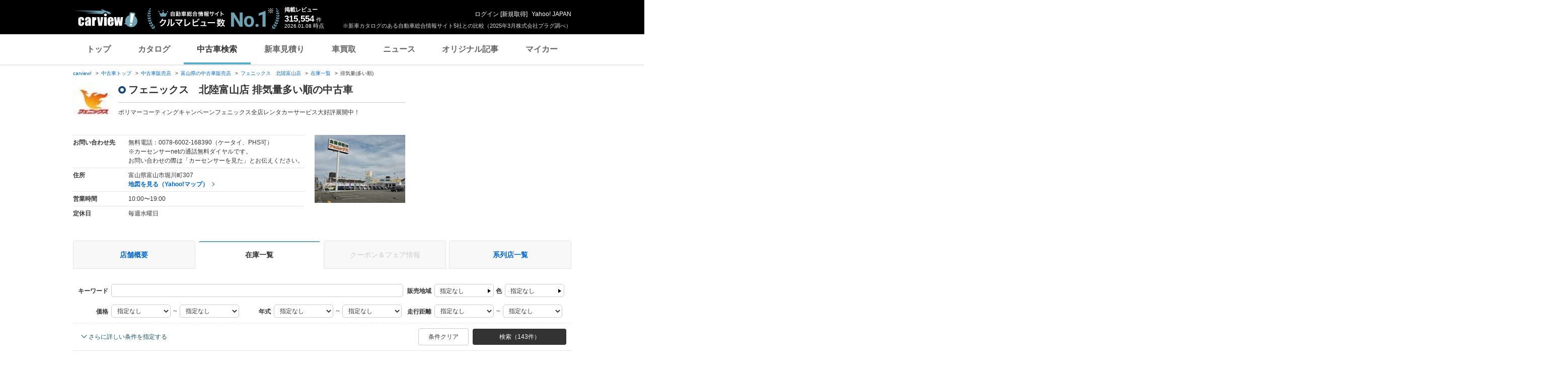

--- FILE ---
content_type: text/html;charset=UTF-8
request_url: https://ucar.carview.yahoo.co.jp/shop/toyama/058644018/stock/?sort=EngineCapacity&sort_order=-1
body_size: 49518
content:
<!DOCTYPE html>
<html lang="ja">
<head>

    
    
    <script src="https://s.yimg.jp/images/ds/yas/ual-2.11.0.min.js"></script>
    <script>
        window.ualcmds = window.ualcmds || [];
        window.ual = window.ual || function() {
            ualcmds.push(arguments);
        };
        ual('config', 'token', '7ded0efc-cf54-4c85-a4cc-7441b2c52745');
        ual('hit', 'pageview', {
            service: 'carview',
            opttype: 'pc',
            content_id: '',
            id_type: '',
            nopv: false,
            mtestid: "",
            ss_join_id: '',
            ss_join_id_type: '',
        }, {flush: true,});

        window.addEventListener('pageshow', (event) => {
            if (event.persisted === true) {
                ual('hit', 'pageview', {
                    service: 'carview',
                    opttype: 'pc',
                    content_id: '',
                    id_type: '',
                    nopv: false,
                    mtestid: "",
                    ss_join_id: '',
                    ss_join_id_type: '',
                }, {flush: true,});
            }
        });
    </script>


    
    <script>
        let criteoData = {
            
            "pageName":"list",
            
            
            
            "itemList":[
            
            {"pid":"AU6687457867"},
            {"pid":"AU6652441191"},
            {"pid":"AU6660587311"},
            
            ],
            
            
            "itemLists":[
            
            "AU6687457867",
            "AU6652441191",
            "AU6660587311",
            "AU6682434434",
            "AU6560147391",
            
            ],
            
            
            
        }
    </script>


    
    <!-- Google Tag Manager -->
    <script>(function(w,d,s,l,i){w[l]=w[l]||[];w[l].push({'gtm.start':
    new Date().getTime(),event:'gtm.js'});var f=d.getElementsByTagName(s)[0],
    j=d.createElement(s),dl=l!='dataLayer'?'&l='+l:'';j.async=true;j.src=
    'https://www.googletagmanager.com/gtm.js?id='+i+dl;f.parentNode.insertBefore(j,f);
    })(window,document,'script','dataLayer','GTM-TZT4DCRL');</script>
    <!-- End Google Tag Manager -->


    <meta http-equiv="Content-Type" content="text/html; charset=utf-8">
    <meta http-equiv="X-UA-Compatible" content="IE=edge" />
    <link href="https://s.yimg.jp/images/carview/pc/css/cmn.css" rel="stylesheet" type="text/css" media="all" />
    <link href="https://s.yimg.jp/images/carview/pc/css/ucar.css" rel="stylesheet" type="text/css" media="all" />
    <link href="https://ai.yimg.jp/yui/jp/mh/pc/1.0.0/css/std.css" rel="stylesheet" type="text/css" media="all" />
    <link rel="icon" href="https://s.yimg.jp/images/carview/pc/images/cmn/favicon.ico">
    <title>株式会社フェニックス 排気量多い順の中古車在庫一覧 - carview!</title>
    <meta name="description"
          content="株式会社フェニックス 排気量多い順の中古車在庫一覧。お問い合わせ前にクーポン＆フェア情報も確認！LINEヤフーが運営する日本最大級の自動車総合情報サイト「carview!（カービュー）」。">
    <meta name="keywords" content="中古車,乗り換え,買い替え,自動車,車,クルマ,Yahoo!,carview,carview!,カービュー,LINEヤフー"><!-- TODO:キーワード追加 -->
    <meta name="google-site-verification" content="5QMm7pR97yFaAsx94TPPYO81Yt1-eZy7l3ncPf3OkaQ" />
    <link rel="canonical" href="https://ucar.carview.yahoo.co.jp/shop/toyama/058644018/stock/"/>
    <script src="https://yads.c.yimg.jp/js/yads-async.js"></script>

    
    <script async src="https://s.yimg.jp/images/ds/yas/ya-1.6.2.min.js"></script>
    <script>
        let mtestid = "";
        window.yacmds = window.yacmds || [];
        window.ya = window.ya || function(){yacmds.push(arguments)};
        ya('init', '240050dcb53945e1bdd723346b774ab8', 'cb362952-cae3-4035-be8a-af979a5a9978');
        ya('hit', 'pageview,webPerformance', {
            mtestid: mtestid
        });

        window.addEventListener('pageshow', (event) => {
            if (event.persisted === true) {
                ya('hit', 'pageview,webPerformance', {
                    mtestid: mtestid
                });
            }
        });
    </script>


    
<script>
    (function(i,s,o,g,r,a,m){i['GoogleAnalyticsObject']=r;i[r]=i[r]||function(){
        (i[r].q=i[r].q||[]).push(arguments)},i[r].l=1*new Date();a=s.createElement(o),
        m=s.getElementsByTagName(o)[0];a.async=1;a.src=g;m.parentNode.insertBefore(a,m)
    })(window,document,'script','//www.google-analytics.com/analytics.js','ga');

    ga('create', 'UA-50879924-3', 'auto', {'allowLinker': true});
    ga('require', 'linker');
    ga('linker:autoLink', ['carviewform.yahoo.co.jp'] , true);
    ga('send', 'pageview');

    window.addEventListener('pageshow', (event) => {
        if (event.persisted === true) {
            ga('send', 'pageview');
        }
    });
</script>

<!-- GA4 -->
<script async src="https://www.googletagmanager.com/gtag/js?id=G-LKP6YGDEPH"></script>
<script>
    window.dataLayer = window.dataLayer || [];
    function gtag(){dataLayer.push(arguments);}
    gtag('js', new Date());

    gtag('config', 'G-LKP6YGDEPH', {
        'cookie_domain':window.location.hostname
    });

    window.addEventListener('pageshow', (event) => {
        if (event.persisted === true) {
            gtag('event', 'page_view');
        }
    });
</script>



    <script>
        let pageData = {
            miffy: {
                bucket_id: ""
            }
        };

        if(typeof criteoData != 'undefined'){
           Object.keys(criteoData).forEach(function (key) {
               if(typeof pageData != 'undefined') {
                   pageData[key] = criteoData[key];
               }
           });
        }
    </script>



    <meta name="_csrf">
    
</head>
<body class="yj990 carview-used">


    <!-- Google Tag Manager (noscript) -->
    <noscript>
        <iframe src="https://www.googletagmanager.com/ns.html?id=GTM-TZT4DCRL"
                      height="0" width="0" style="display:none;visibility:hidden"></iframe>
    </noscript>
    <!-- End Google Tag Manager (noscript) -->


<!-- #wrapper/ -->
<div id="wrapper">

    <div id="header">
    <span class="yjGuid"><a name="yjPagetop" id="yjPagetop"></a><img src="https://s.yimg.jp/yui/jp/tmpl/1.1.0/audionav.gif" width="1" height="1" alt="このページの先頭です"></span>
    <span class="yjSkip"><a href="#yjContentsStart"><img src="https://s.yimg.jp/yui/jp/tmpl/1.1.0/audionav.gif" alt="このページの本文へ" width="1" height="1" ></a></span>

    <div id="sh"><!--CustomLogger #sh-->
        <div class="header_common--wrapper">
            <div class="header_common">
                
                
                    <p class="header_common--logo">
                        
                        <a href="https://carview.yahoo.co.jp/">
                        
                        <img src="https://s.yimg.jp/images/carview/common/images/svg/logo_carview_white_large.svg" alt="carview!" width="130" height="36">
                        
                        </a>
                        
                    </p>
                
                
                    <div class="header_common--review_appeal">
                        <img src="https://s.yimg.jp/images/carview/pc/images/cmn/header_car-review_no1.png" alt="自動車総合情報サイト クルマレビュー数 No.1" width="262" height="42">
                        <div class="header_common--review_appeal--note">※新車カタログのある自動車総合情報サイト5社との比較（2025年3月株式会社プラグ調べ）</div>
                    </div>
                    <div class="header_common--review_number">
                        <div class="header_common--review_number--ttl">掲載レビュー</div>
                        <div class="header_common--review_number--count"><a href="https://carview.yahoo.co.jp/ncar/catalog/" data-cl-params="_cl_link:rvwlnk;"><p>315,554</p><div class="size_small">件</div></a></div>
                        <div class="header_common--review_number--time"><time>2026.01.08</time>時点</div>
                    </div>
                    <div class="header_common--user_info">
                        <div class="header_common--user_info--name"><a href="https://login.yahoo.co.jp/config/login?.src=auto&amp;.done=https%3A%2F%2Fucar.carview.yahoo.co.jp%2Fshop%2Ftoyama%2F058644018%2Fstock%2F%3Fsort%3DEngineCapacity%26sort_order%3D-1">ログイン</a> [<a href="https://account.edit.yahoo.co.jp/registration?.src=www&amp;.done=https%3A%2F%2Fucar.carview.yahoo.co.jp%2Fshop%2Ftoyama%2F058644018%2Fstock%2F%3Fsort%3DEngineCapacity%26sort_order%3D-1">新規取得</a>]</div>
                        
                        <div class="header_common--user_info--ylogo"><a href="https://www.yahoo.co.jp/">Yahoo! JAPAN</a></div>
                    </div>
                
            </div>
        </div>
    </div><!--ULT /#sh-->

    
        <div id="h_nav"><!--ULT #h_nav-->
            <div class="global_nav_wrapper">
                <nav class="global_nav">
                    <a class="global_nav--item" data-cl-params="_cl_link:top;" href="https://carview.yahoo.co.jp/" data-cl_cl_index="1">トップ</a>
                    <a class="global_nav--item" data-cl-params="_cl_link:ctl;" href="https://carview.yahoo.co.jp/ncar/catalog/" data-cl_cl_index="2">カタログ</a>
                    <a class="global_nav--item is-current" data-cl-params="_cl_link:ucr;" href="https://ucar.carview.yahoo.co.jp/" data-cl_cl_index="3">中古車検索</a>
                    <a class="global_nav--item" data-cl-params="_cl_link:estm;" href="https://carviewform.yahoo.co.jp/newcar/?utm_source=carview&amp;utm_medium=referral&amp;utm_campaign=cv_glonavi_pc&amp;src=cv_glonavi_pc" data-cl_cl_index="4">新車見積り</a>
                    <a class="global_nav--item" data-cl-params="_cl_link:asmt;" href="https://kaitori.carview.co.jp/?src=yahooautos_kaitori_glonavi_pc" data-cl_cl_index="5">車買取</a>
                    <a class="global_nav--item" data-cl-params="_cl_link:news;" href="https://carview.yahoo.co.jp/news/" data-cl_cl_index="6">ニュース</a>
                    <a class="global_nav--item" data-cl-params="_cl_link:art;" href="https://carview.yahoo.co.jp/article/" data-cl_cl_index="7">オリジナル記事</a>
                    <a class="global_nav--item" data-cl-params="_cl_link:myc;" href="https://mycar.yahoo.co.jp/" data-cl_cl_index="8">マイカー</a>
                </nav>
            </div>

        </div><!--ULT /#h_nav-->
    
</div><!--/#header-->


    <!-- EMG/ -->
    <div id="emg">
        <script defer src="https://s.yimg.jp/images/templa/mhdemg/v2/templa.min.js"></script>
<script>
    window.addEventListener('DOMContentLoaded', function () {
        if (typeof YAHOO !== 'undefined' && typeof YAHOO.JP !== 'undefined' && typeof YAHOO.JP.templa.EMG !== 'undefined' && typeof YAHOO.JP.templa.EMG.load !== 'undefined') {
            YAHOO.JP.templa.EMG.load({
                device_id: 'pc',
                disable_emg1: false,
                disable_emg2: false,
                disable_emg3: false
            });
        }
    }, false);
</script>
<div id="TEMPLA_EMG"></div>
    </div>
    <!-- /EMG -->

    <!-- #contents/ -->
    <div id="contents">
        <div id="bclst_ucar"><!--ULT #bclst_ucar-->
            <div>
    <div id="yjContentsHeader">
        <div id="yjBreadcrumbs" class="breadcrumbs">
            <ul>
                <li>
                    <a href="https://carview.yahoo.co.jp/">carview!</a>
                </li>
                
                    <li>
                        <a href="/">中古車トップ</a>
                    </li>
                    
                
                    <li>
                        <a href="/shop/">中古車販売店</a>
                    </li>
                    
                
                    <li>
                        <a href="/shop/toyama/">富山県の中古車販売店</a>
                    </li>
                    
                
                    <li>
                        <a href="/shop/toyama/058644018/">フェニックス　北陸富山店 </a>
                    </li>
                    
                
                    <li>
                        <a href="/shop/toyama/058644018/stock/">在庫一覧</a>
                    </li>
                    
                
                    
                    <li>排気量(多い順)</li>
                
            </ul>
        </div><!--/#yjBreadcrumbs-->
    </div><!--/#yjContentsHeader-->
</div>

        </div><!--ULT /#bclst_ucar-->
        <!-- #ldjson meta -->
        
    <script type="application/ld+json">
        {
  "@context" : "http://schema.org",
  "@type" : "BreadcrumbList",
  "itemListElement" : [ {
    "@type" : "ListItem",
    "position" : 1,
    "item" : {
      "@id" : "https://carview.yahoo.co.jp",
      "name" : "carview!"
    }
  }, {
    "@type" : "ListItem",
    "position" : 2,
    "item" : {
      "@id" : "https://ucar.carview.yahoo.co.jp/",
      "name" : "中古車トップ"
    }
  }, {
    "@type" : "ListItem",
    "position" : 3,
    "item" : {
      "@id" : "https://ucar.carview.yahoo.co.jp/shop/",
      "name" : "中古車販売店"
    }
  }, {
    "@type" : "ListItem",
    "position" : 4,
    "item" : {
      "@id" : "https://ucar.carview.yahoo.co.jp/shop/toyama/",
      "name" : "富山県の中古車販売店"
    }
  }, {
    "@type" : "ListItem",
    "position" : 5,
    "item" : {
      "@id" : "https://ucar.carview.yahoo.co.jp/shop/toyama/058644018/",
      "name" : "フェニックス　北陸富山店 "
    }
  }, {
    "@type" : "ListItem",
    "position" : 6,
    "item" : {
      "@id" : "https://ucar.carview.yahoo.co.jp/shop/toyama/058644018/stock/",
      "name" : "在庫一覧"
    }
  }, {
    "@type" : "ListItem",
    "position" : 7,
    "item" : {
      "@id" : "https://ucar.carview.yahoo.co.jp/shop/toyama/058644018/stock/",
      "name" : "排気量(多い順)"
    }
  } ]
}
    </script>

        <!-- /#ldjson meta -->

        <!-- #yjContentsBody/ -->
        <div id="yjContentsBody">
            <span class="yjGuid"><a name="yjContentsStart" id="yjContentsStart"></a><img src="https://s.yimg.jp/yui/jp/tmpl/1.1.0/audionav.gif" alt="ここから本文です" width="1" height="1"></span>
            <!-- #yjMain/ -->
            <div id="yjMain">
                

                <div class="ucar_shop--common_info">
    <div class="ucar_shop--common_info--head">

        <div class="ucar_shop--common_info--head--img">
            <img src="https://autos-pctr.c.yimg.jp/[base64]" width="80" height="60" alt="フェニックス　北陸富山店 null">
        </div>

        <div class="ucar_shop--common_info--head--main">
            <h1 class="ttl--page">フェニックス　北陸富山店 排気量多い順の中古車</h1>
            <p class="ucar_shop--common_info--head--main--txt">ポリマーコーティングキャンペーンフェニックス全店レンタカーサービス大好評展開中！</p>
        </div>
    </div>

    <div class="ucar_shop--common_info--body">
        <div class="ucar_shop--common_info--body--main">
            <table class="ucar_shop--common_info--tbl">
                <tbody>
                <tr>
                    <th>お問い合わせ先</th>
                    <td>
                        
                            <p>無料電話：0078-6002-168390（ケータイ、PHS可）</p>
                            <p>※カーセンサーnetの通話無料ダイヤルです。<br>
                                お問い合わせの際は「カーセンサーを見た」とお伝えください。</p>
                        
                        
                    </td>
                </tr>
                <tr>
                    <th>住所</th>
                    <td>
                        <p>富山県富山市堀川町307</p>
                        <p id="maplnk" class="ucar_shop--arw_lnk">
                            <a href="https://map.yahoo.co.jp/maps?type=scroll&amp;lat=36.66433356&amp;lon=137.21531367&amp;z=16&amp;mode=map&amp;pointer=on&amp;datum=wgs&amp;fa=ks&amp;home=on&amp;hlat=36.66433356&amp;hlon=137.21531367&amp;layout=&amp;ei=utf-8&amp;p=" target="_blank" rel="nofollow noopener">地図を見る（Yahoo!マップ）</a>
                        </p><!--ULT #maplnk-->
                    </td>
                </tr>

                <tr>
                    <th>営業時間</th>
                    <td>10:00〜19:00</td>
                </tr>
                <tr>
                    <th>定休日</th>
                    <td>毎週水曜日</td>
                </tr>
                
                </tbody>
            </table>
        </div>
        <div class="ucar_shop--common_info--body--img"><img src="https://autos-pctr.c.yimg.jp/[base64]" width="200" height="150" alt="フェニックス　北陸富山店 null"></div>
    </div>
</div>
            </div>
            <!-- /#yjMain -->
            <!-- #yjSub/ -->
            <div id="yjSub">
                <!-- ad LREC/ -->
                <div id="yjLrec">
                    <div id="ad-lrec"></div>
                </div>
                <!-- /ad LREC -->
            </div>
            <!-- /#yjSub -->
        </div>
        <!-- /#yjContentsBody -->

        <!-- one_column--area/ -->
        <div class="one_column--area">
            <div class="ucar_shop--shop_content_tab"><!-- 店舗情報タブ/ -->
    <div id="tab"><!--ULT #tab-->
        <ul class="ucar_shop--shop_content_tab--list">

            
            
                <li class="ucar_shop--shop_content_tab--list--item">
                    <a href="/shop/toyama/058644018/">店舗概要</a>
                </li>
            
            
            
            
            
                <li class="ucar_shop--shop_content_tab--list--item current">
                    <a href="/shop/toyama/058644018/stock/">在庫一覧</a>
                </li>
            
            
            

            
            
            
            
                <li class="ucar_shop--shop_content_tab--list--item disabled">
                    <a href="#">クーポン＆フェア情報</a>
                </li>
            

            
            
                <li class="ucar_shop--shop_content_tab--list--item">
                    <a href="/shop/toyama/058644018/group/">系列店一覧</a>
                </li>
            
            
            

        </ul><!--ULT /#tab-->
    </div>
</div>
<!-- /店舗情報タブ -->


            
                <!-- 条件絞り込み検索/ -->
                <form action="/shop/058644018/stock/" method="GET" id="condsrch">
    <input type="hidden" name="shopId" id="shopId" value="058644018"/>
    <div id="srcframe"><!--ULT #srcframe-->
        <div  class="condition_filter--block condition_filter--block-wide">
            <div class="condition_filter--main_filtering">
                <div class="condition_filter--main_filtering--inner">
                    <dl class="filtering_setting--box filtering_setting--box-keyword">
                        <dt class="filtering_setting--box--ttl">キーワード</dt>
                        <dd class="filtering_setting--box--body">
                            <p><input type="text" name="q" class="filtering_setting--text_input w-wide sendBeaconLog" data-cl-params="_cl_module:condsrch;_cl_link:keyword" id="q" value=""></p>
                            <input type="hidden" name="ei" value="utf-8">
                        </dd>
                    </dl>
                    <dl class="filtering_setting--box filtering_setting--box-sales_area">
                        <dt class="filtering_setting--box--ttl">販売地域</dt>
                        <dd class="filtering_setting--box--body">
                            <noscript>
                                指定できません
                            </noscript>
                            <p id="choiceArea"><a href="#stateSelect" class="btn-modal-open btn-select-condition sendBeaconLog" id="prefText" data-cl-params="_cl_module:condsrch;_cl_link:prefText">指定なし</a></p>
                            <!-- condition_select--mod/ -->
                            <div id="stateSelect" style="display: none">
                                <div class="condition_select--mod state-select">
                                    <h2 class="condition_select--ttl">都道府県を選ぶ</h2>
                                    <div class="condition_select--body">

                                    </div>
                                    <div class="condition_select--submit in-modal">
                                        <a href="javascript:;" class="condition_select--submit_btn" id="stateFix">都道府県を決定</a>
                                    </div>
                                </div>
                            </div>
                            <!-- /condition_select--mod -->
                        </dd>
                    </dl>
                    <dl class="filtering_setting--box filtering_setting--box-color">
                        <dt class="filtering_setting--box--ttl">色</dt>
                        <dd class="filtering_setting--box--body">
                            <noscript>
                                指定できません
                            </noscript>
                            <p id="choiceColor" style=""><a href="#colorSelect" class="btn-modal-open btn-select-condition sendBeaconLog" id="colorText" data-cl-params="_cl_module:condsrch;_cl_link:colorText">指定なし</a></p>
                            <!-- condition_select--mod/ -->
                            <div id="colorSelect" style="display: none">
                                <div class="condition_select--mod color-select">
                                    <h2 class="condition_select--ttl">ボディカラー(色)を選ぶ</h2>
                                    <div class="condition_select--body">
                                        <ul class="condition_select--color_list">
                                            <li class="condition_select--color_list--item">
                                                <input type="checkbox" id="clr1" name="color" value="1" class="hidden"><input type="hidden" name="_color" value="on"/><label class="checkbox--used" for="clr1"><span class="ico_clr clr_white"></span>白</label>
                                            </li>
                                            <li class="condition_select--color_list--item">
                                                <input type="checkbox" id="clr2" name="color" value="2" class="hidden"><input type="hidden" name="_color" value="on"/><label class="checkbox--used" for="clr2"><span class="ico_clr clr_pearl"></span>真珠(パール)</label>
                                            </li>
                                            <li class="condition_select--color_list--item">
                                                <input type="checkbox" id="clr3" name="color" value="3" class="hidden"><input type="hidden" name="_color" value="on"/><label class="checkbox--used" for="clr3"><span class="ico_clr clr_red"></span>赤</label>
                                            </li>
                                            <li class="condition_select--color_list--item">
                                                <input type="checkbox" id="clr4" name="color" value="4" class="hidden"><input type="hidden" name="_color" value="on"/><label class="checkbox--used" for="clr4"><span class="ico_clr clr_blue"></span>青</label>
                                            </li>
                                            <li class="condition_select--color_list--item">
                                                <input type="checkbox" id="clr5" name="color" value="5" class="hidden"><input type="hidden" name="_color" value="on"/><label class="checkbox--used" for="clr5"><span class="ico_clr clr_navy"></span>紺</label>
                                            </li>
                                            <li class="condition_select--color_list--item">
                                                <input type="checkbox" id="clr6" name="color" value="6" class="hidden"><input type="hidden" name="_color" value="on"/><label class="checkbox--used" for="clr6"><span class="ico_clr clr_green"></span>緑</label>
                                            </li>
                                            <li class="condition_select--color_list--item">
                                                <input type="checkbox" id="clr7" name="color" value="7" class="hidden"><input type="hidden" name="_color" value="on"/><label class="checkbox--used" for="clr7"><span class="ico_clr clr_black"></span>黒</label>
                                            </li>
                                            <li class="condition_select--color_list--item">
                                                <input type="checkbox" id="clr8" name="color" value="8" class="hidden"><input type="hidden" name="_color" value="on"/><label class="checkbox--used" for="clr8"><span class="ico_clr clr_brown"></span>茶</label>
                                            </li>
                                            <li class="condition_select--color_list--item">
                                                <input type="checkbox" id="clr11" name="color" value="11" class="hidden"><input type="hidden" name="_color" value="on"/><label class="checkbox--used" for="clr11"><span class="ico_clr clr_yellow"></span>黄</label>
                                            </li>
                                            <li class="condition_select--color_list--item">
                                                <input type="checkbox" id="clr12" name="color" value="12" class="hidden"><input type="hidden" name="_color" value="on"/><label class="checkbox--used" for="clr12"><span class="ico_clr clr_orange"></span>橙(オレンジ)</label>
                                            </li>
                                            <li class="condition_select--color_list--item">
                                                <input type="checkbox" id="clr9" name="color" value="9" class="hidden"><input type="hidden" name="_color" value="on"/><label class="checkbox--used" for="clr9"><span class="ico_clr clr_gold"></span>金</label>
                                            </li>
                                            <li class="condition_select--color_list--item">
                                                <input type="checkbox" id="clr10" name="color" value="10" class="hidden"><input type="hidden" name="_color" value="on"/><label class="checkbox--used" for="clr10"><span class="ico_clr clr_silver"></span>銀</label>
                                            </li>
                                            <li class="condition_select--color_list--item">
                                                <input type="checkbox" id="clr13" name="color" value="13" class="hidden"><input type="hidden" name="_color" value="on"/><label class="checkbox--used" for="clr13"><span class="ico_clr clr_pink"></span>桃</label>
                                            </li>
                                            <li class="condition_select--color_list--item">
                                                <input type="checkbox" id="clr14" name="color" value="14" class="hidden"><input type="hidden" name="_color" value="on"/><label class="checkbox--used" for="clr14"><span class="ico_clr clr_purple"></span>紫</label>
                                            </li>
                                            <li class="condition_select--color_list--item">
                                                <input type="checkbox" id="clr15" name="color" value="15" class="hidden"><input type="hidden" name="_color" value="on"/><label class="checkbox--used" for="clr15"><span class="ico_clr clr_gray"></span>灰</label>
                                            </li>
                                            <li class="condition_select--color_list--item">
                                                <input type="checkbox" id="clr16" name="color" value="16" class="hidden"><input type="hidden" name="_color" value="on"/><label class="checkbox--used" for="clr16"><span class="ico_clr clr_other-on_color"></span>その他</label>
                                            </li>
                                        </ul>
                                    </div>
                                    <div class="condition_select--submit in-modal">
                                        <a href="javascript:;" class="condition_select--submit_btn" id="colorFix"><span class="ico-search"></span>ボディカラー(色)を決定</a>
                                    </div>
                                </div>
                            </div>
                            <!-- /condition_select--mod -->
                        </dd>
                    </dl>
                </div>
                <div class="condition_filter--main_filtering--inner">
                    <dl class="filtering_setting--box filtering_setting--box-price_range">
                        <dt class="filtering_setting--box--ttl">価格</dt>
                        <dd class="filtering_setting--box--body">
                            <p>
                                <select name="price_min" class="filtering_setting--select">
                                    <option value="">指定なし</option>
                                    <option value="100000">10万円</option>
                                    <option value="200000">20万円</option>
                                    <option value="300000">30万円</option>
                                    <option value="400000">40万円</option>
                                    <option value="500000">50万円</option>
                                    <option value="600000">60万円</option>
                                    <option value="700000">70万円</option>
                                    <option value="800000">80万円</option>
                                    <option value="900000">90万円</option>
                                    <option value="1000000">100万円</option>
                                    <option value="1200000">120万円</option>
                                    <option value="1400000">140万円</option>
                                    <option value="1600000">160万円</option>
                                    <option value="1800000">180万円</option>
                                    <option value="2000000">200万円</option>
                                    <option value="2500000">250万円</option>
                                    <option value="3000000">300万円</option>
                                    <option value="3500000">350万円</option>
                                    <option value="4000000">400万円</option>
                                    <option value="4500000">450万円</option>
                                    <option value="5000000">500万円</option>
                                    <option value="6000000">600万円</option>
                                    <option value="7000000">700万円</option>
                                    <option value="8000000">800万円</option>
                                    <option value="9000000">900万円</option>
                                    <option value="10000000">1000万円</option>
                                </select> ～
                                <select name="price_max" class="filtering_setting--select">
                                    <option value="">指定なし</option>
                                    <option value="100000">10万円</option>
                                    <option value="200000">20万円</option>
                                    <option value="300000">30万円</option>
                                    <option value="400000">40万円</option>
                                    <option value="500000">50万円</option>
                                    <option value="600000">60万円</option>
                                    <option value="700000">70万円</option>
                                    <option value="800000">80万円</option>
                                    <option value="900000">90万円</option>
                                    <option value="1000000">100万円</option>
                                    <option value="1200000">120万円</option>
                                    <option value="1400000">140万円</option>
                                    <option value="1600000">160万円</option>
                                    <option value="1800000">180万円</option>
                                    <option value="2000000">200万円</option>
                                    <option value="2500000">250万円</option>
                                    <option value="3000000">300万円</option>
                                    <option value="3500000">350万円</option>
                                    <option value="4000000">400万円</option>
                                    <option value="4500000">450万円</option>
                                    <option value="5000000">500万円</option>
                                    <option value="6000000">600万円</option>
                                    <option value="7000000">700万円</option>
                                    <option value="8000000">800万円</option>
                                    <option value="9000000">900万円</option>
                                    <option value="10000000">1000万円</option>
                                </select>
                            </p>
                        </dd>
                    </dl>
                    <dl class="filtering_setting--box filtering_setting--box-model_year">
                        <dt class="filtering_setting--box--ttl">年式</dt>
                        <dd class="filtering_setting--box--body">
                            <p>
                                <select name="year_min" class="filtering_setting--select">
                                    <option value="">指定なし</option>
                                    <option value="2027">2027年</option>
                                    <option value="2026">2026年</option>
                                    <option value="2025">2025年</option>
                                    <option value="2024">2024年</option>
                                    <option value="2023">2023年</option>
                                    <option value="2022">2022年</option>
                                    <option value="2021">2021年</option>
                                    <option value="2020">2020年</option>
                                    <option value="2019">2019年</option>
                                    <option value="2018">2018年</option>
                                    <option value="2017">2017年</option>
                                    <option value="2016">2016年</option>
                                    <option value="2015">2015年</option>
                                    <option value="2014">2014年</option>
                                    <option value="2013">2013年</option>
                                    <option value="2012">2012年</option>
                                    <option value="2011">2011年</option>
                                    <option value="2010">2010年</option>
                                    <option value="2009">2009年</option>
                                    <option value="2008">2008年</option>
                                    <option value="2007">2007年</option>
                                    <option value="2006">2006年</option>
                                    <option value="2005">2005年</option>
                                    <option value="2004">2004年</option>
                                    <option value="2003">2003年</option>
                                    <option value="2002">2002年</option>
                                    <option value="2001">2001年</option>
                                    <option value="2000">2000年</option>
                                    <option value="1999">1999年</option>
                                    <option value="1998">1998年</option>
                                    <option value="1997">1997年</option>
                                    <option value="1996">1996年</option>
                                    <option value="1995">1995年</option>
                                    <option value="1994">1994年</option>
                                    <option value="1993">1993年</option>
                                    <option value="1992">1992年</option>
                                    <option value="1991">1991年</option>
                                    <option value="1990">1990年</option>
                                    <option value="1989">1989年</option>
                                    <option value="1988">1988年</option>
                                </select> ～
                                <select name="year_max" class="filtering_setting--select">
                                    <option value="">指定なし</option>
                                    <option value="2027">2027年</option>
                                    <option value="2026">2026年</option>
                                    <option value="2025">2025年</option>
                                    <option value="2024">2024年</option>
                                    <option value="2023">2023年</option>
                                    <option value="2022">2022年</option>
                                    <option value="2021">2021年</option>
                                    <option value="2020">2020年</option>
                                    <option value="2019">2019年</option>
                                    <option value="2018">2018年</option>
                                    <option value="2017">2017年</option>
                                    <option value="2016">2016年</option>
                                    <option value="2015">2015年</option>
                                    <option value="2014">2014年</option>
                                    <option value="2013">2013年</option>
                                    <option value="2012">2012年</option>
                                    <option value="2011">2011年</option>
                                    <option value="2010">2010年</option>
                                    <option value="2009">2009年</option>
                                    <option value="2008">2008年</option>
                                    <option value="2007">2007年</option>
                                    <option value="2006">2006年</option>
                                    <option value="2005">2005年</option>
                                    <option value="2004">2004年</option>
                                    <option value="2003">2003年</option>
                                    <option value="2002">2002年</option>
                                    <option value="2001">2001年</option>
                                    <option value="2000">2000年</option>
                                    <option value="1999">1999年</option>
                                    <option value="1998">1998年</option>
                                    <option value="1997">1997年</option>
                                    <option value="1996">1996年</option>
                                    <option value="1995">1995年</option>
                                    <option value="1994">1994年</option>
                                    <option value="1993">1993年</option>
                                    <option value="1992">1992年</option>
                                    <option value="1991">1991年</option>
                                    <option value="1990">1990年</option>
                                    <option value="1989">1989年</option>
                                    <option value="1988">1988年</option>
                                </select>
                            </p>
                        </dd>
                    </dl>
                    <dl class="filtering_setting--box filtering_setting--box-mileage">
                        <dt class="filtering_setting--box--ttl">走行距離</dt>
                        <dd class="filtering_setting--box--body">
                            <p>
                                <select name="distance_min" class="filtering_setting--select">
                                    <option value="">指定なし</option>
                                    <option value="1000">1000km</option>
                                    <option value="5000">5000km</option>
                                    <option value="10000">1万km</option>
                                    <option value="20000">2万km</option>
                                    <option value="30000">3万km</option>
                                    <option value="40000">4万km</option>
                                    <option value="50000">5万km</option>
                                    <option value="60000">6万km</option>
                                    <option value="70000">7万km</option>
                                    <option value="80000">8万km</option>
                                    <option value="90000">9万km</option>
                                    <option value="100000">10万km</option>
                                    <option value="150000">15万km</option>
                                </select> ～
                                <select name="distance_max" class="filtering_setting--select">
                                    <option value="">指定なし</option>
                                    <option value="1000">1000km</option>
                                    <option value="5000">5000km</option>
                                    <option value="10000">1万km</option>
                                    <option value="20000">2万km</option>
                                    <option value="30000">3万km</option>
                                    <option value="40000">4万km</option>
                                    <option value="50000">5万km</option>
                                    <option value="60000">6万km</option>
                                    <option value="70000">7万km</option>
                                    <option value="80000">8万km</option>
                                    <option value="90000">9万km</option>
                                    <option value="100000">10万km</option>
                                    <option value="150000">15万km</option>
                                </select>
                            </p>
                        </dd>
                    </dl>
                </div>
            </div>
            <div class="condition_filter--sub_filtering">
                <table class="condition_filter--sub_filtering--tbl">
                    <tbody>
                    <tr>
                        <th>車両条件</th>
                        <td>
                            <div class="condition_filter--sub_filtering--inner">
                                <dl class="filtering_setting--box">
                                    <dt class="filtering_setting--box--ttl">ボディタイプ</dt>
                                    <dd class="filtering_setting--box--body">
                                        <select name="body_type" class="filtering_setting--select w-max">
                                            <option value="">指定なし</option>
                                            <option value="S">セダン</option>
                                            <option value="M">ミニバン</option>
                                            <option value="D">ハッチバック</option>
                                            <option value="W">ステーションワゴン</option>
                                            <option value="X">SUV・クロカン</option>
                                            <option value="C">クーペ・スポーツカー</option>
                                            <option value="O">オープンカー</option>
                                            <option value="K">軽自動車</option>
                                            <option value="N">その他</option>
                                        </select>
                                    </dd>
                                </dl>
                                <dl class="filtering_setting--box">
                                    <dt class="filtering_setting--box--ttl">ミッション</dt>
                                    <dd class="filtering_setting--box--body">
                                        <select name="transmission" class="filtering_setting--select w-max">
                                            <option value="">指定なし</option>
                                            <option value="1">AT/CVT</option>
                                            <option value="2">MT</option>
                                        </select>
                                    </dd>
                                </dl>
                                <dl class="filtering_setting--box">
                                    <dt class="filtering_setting--box--ttl">ハンドル</dt>
                                    <dd class="filtering_setting--box--body">
                                        <select name="handle" class="filtering_setting--select w-max">
                                            <option value="">指定なし</option>
                                            <option value="1">右ハンドル</option>
                                            <option value="2">左ハンドル</option>
                                        </select>
                                    </dd>
                                </dl>
                                <dl class="filtering_setting--box">
                                    <dt class="filtering_setting--box--ttl">エンジン種別</dt>
                                    <dd class="filtering_setting--box--body">
                                        <select name="engine" class="filtering_setting--select w-max">
                                            <option value="">指定なし</option>
                                            <option value="1">ガソリン</option>
                                            <option value="2">ディーゼル</option>
                                            <option value="3">ハイブリッド</option>
                                            <option value="4">電気</option>
                                            <option value="9">その他</option>
                                        </select>
                                    </dd>
                                </dl>
                                <dl class="filtering_setting--box">
                                    <dt class="filtering_setting--box--ttl">使用燃料</dt>
                                    <dd class="filtering_setting--box--body">
                                        <select name="fuel" class="filtering_setting--select w-max">
                                            <option value="">指定なし</option>
                                            <option value="1">レギュラー</option>
                                            <option value="2">ハイオク</option>
                                            <option value="3">軽油</option>
                                        </select>
                                    </dd>
                                </dl>
                                <dl class="filtering_setting--box">
                                    <dt class="filtering_setting--box--ttl">乗車定員</dt>
                                    <dd class="filtering_setting--box--body">
                                        <select name="capacity" class="filtering_setting--select w-max">
                                            <option value="">指定なし</option>
                                            <option value="2">2名</option>
                                            <option value="3">3名</option>
                                            <option value="4">4名</option>
                                            <option value="5">5名</option>
                                            <option value="6">6名</option>
                                            <option value="7">7名</option>
                                            <option value="8">8名</option>
                                            <option value="9">9名</option>
                                            <option value="10">10名以上</option>
                                        </select>
                                    </dd>
                                </dl>
                                <dl class="filtering_setting--box">
                                    <dt class="filtering_setting--box--ttl">修復歴</dt>
                                    <dd class="filtering_setting--box--body">
                                        <select name="reparation" class="filtering_setting--select w-max">
                                            <option value="">指定なし</option>
                                            <option value="1">なし</option>
                                            <option value="2">あり</option>
                                        </select>
                                    </dd>
                                </dl>
                                <dl class="filtering_setting--box">
                                    <dt class="filtering_setting--box--ttl">車検残</dt>
                                    <dd class="filtering_setting--box--body">
                                        <select name="inspection" class="filtering_setting--select w-max">
                                            <option value="">指定なし</option>
                                            <option value="6">半年以上</option>
                                            <option value="12">1年以上</option>
                                        </select>
                                    </dd>
                                </dl>
                                <dl class="filtering_setting--box">
                                    <dt class="filtering_setting--box--ttl">スライドドア</dt>
                                    <dd class="filtering_setting--box--body">
                                        <select name="slidedoor" class="filtering_setting--select w-max">
                                            <option value="">指定なし</option>
                                            <option value="1">両側電動</option>
                                            <option value="4">片側電動</option>
                                            <option value="2">両側(片側のみ電動)</option>
                                        </select>
                                    </dd>
                                </dl>
                                <dl class="filtering_setting--box">
                                    <dt class="filtering_setting--box--ttl">排気量</dt>
                                    <dd class="filtering_setting--box--body">
                                        <select name="displacement_min" class="filtering_setting--select w-short mg5r">
                                            <option value="">指定なし</option>
                                            <option value="550">550cc</option>
                                            <option value="660">660cc</option>
                                            <option value="1000">1,000cc</option>
                                            <option value="1500">1,500cc</option>
                                            <option value="2000">2,000cc</option>
                                            <option value="2500">2,500cc</option>
                                            <option value="3000">3,000cc</option>
                                            <option value="3500">3,500cc</option>
                                            <option value="4000">4,000cc</option>
                                            <option value="4500">4,500cc</option>
                                            <option value="5000">5,000cc</option>
                                            <option value="5500">5,500cc</option>
                                            <option value="6000">6,000cc</option>
                                        </select>～
                                        <select name="displacement_max" class="filtering_setting--select w-short mg5l">
                                            <option value="">指定なし</option>
                                            <option value="550">550cc</option>
                                            <option value="660">660cc</option>
                                            <option value="1000">1,000cc</option>
                                            <option value="1500">1,500cc</option>
                                            <option value="2000">2,000cc</option>
                                            <option value="2500">2,500cc</option>
                                            <option value="3000">3,000cc</option>
                                            <option value="3500">3,500cc</option>
                                            <option value="4000">4,000cc</option>
                                            <option value="4500">4,500cc</option>
                                            <option value="5000">5,000cc</option>
                                            <option value="5500">5,500cc</option>
                                            <option value="6000">6,000cc</option>
                                        </select>
                                    </dd>
                                </dl>
                            </div>
                            <ul class="filtering_setting--list">
                                <li class="filtering_setting--list--item">
                                    <p>
                                        
                                            
                                            
                                            
                                            
                                                <input type="checkbox" value="awd"
                                                       id="awd" name="baseCondition" class="hidden">
                                            
                                        
                                        <label for="awd" class="checkbox--used">4WD</label>
                                    </p>
                                </li>
                                <li class="filtering_setting--list--item">
                                    <p>
                                        
                                            
                                            
                                            
                                            
                                                <input type="checkbox" value="blotter"
                                                       id="blotter" name="baseCondition" class="hidden">
                                            
                                        
                                        <label for="blotter" class="checkbox--used">定期点検記録簿</label>
                                    </p>
                                </li>
                                <li class="filtering_setting--list--item">
                                    <p>
                                        
                                            
                                            
                                            
                                            
                                                <input type="checkbox" value="welfare"
                                                       id="welfare" name="baseCondition" class="hidden">
                                            
                                        
                                        <label for="welfare" class="checkbox--used">福祉車両</label>
                                    </p>
                                </li>
                                <li class="filtering_setting--list--item">
                                    <p>
                                        
                                            
                                            
                                            
                                            
                                                <input type="checkbox" value="campervan"
                                                       id="campervan" name="baseCondition" class="hidden">
                                            
                                        
                                        <label for="campervan" class="checkbox--used">キャンピングカー</label>
                                    </p>
                                </li>
                                <li class="filtering_setting--list--item">
                                    <p>
                                        
                                            
                                                <input type="checkbox" value="keiflag"
                                                       id="keiflag" name="other" class="hidden">
                                            
                                            
                                            
                                            
                                        
                                        <label for="keiflag" class="checkbox--used">軽自動車を除く</label>
                                    </p>
                                </li>
                                <li class="filtering_setting--list--item">
                                    <p>
                                        
                                            
                                            
                                                <input type="checkbox" value="nosmoking"
                                                       id="nosmoking" name="amenity" class="hidden">
                                            
                                            
                                            
                                        
                                        <label for="nosmoking" class="checkbox--used">禁煙車</label>
                                    </p>
                                </li>
                                <li class="filtering_setting--list--item">
                                    <p>
                                        
                                            
                                            
                                            
                                                <input type="checkbox" value="cold_area"
                                                       id="cold_area" name="equipment" class="hidden">
                                            
                                            
                                        
                                        <label for="cold_area" class="checkbox--used">寒冷地仕様車</label>
                                    </p>
                                </li>
                                <li class="filtering_setting--list--item">
                                    <p class="mg10t">
                                    <p><input type="checkbox" value="turbo" id="turbo" name="baseCondition"
                                              class="hidden">
                                        <label class="checkbox--used" for="turbo">過給器設定モデル<span class="supllement">（ターボ・スーパーチャージャーなど）</span></label>
                                    </p>
                                </li>
                            </ul>
                        </td>
                    </tr>
                    <tr>
                        <th>基本装備</th>
                        <td>
                            <ul class="filtering_setting--list">
                                <li class="filtering_setting--list--item">
                                    <p>
                                        
                                            
                                            
                                            
                                                <input type="checkbox" value="keyless_entry" id="keyless_entry"
                                                       name="equipment" class="hidden">
                                            
                                        
                                        <label for="keyless_entry" class="checkbox--used">キーレスエントリー</label>
                                    </p>
                                </li>
                                <li class="filtering_setting--list--item">
                                    <p>
                                        
                                            
                                            
                                            
                                                <input type="checkbox" value="smart_key" id="smart_key"
                                                       name="equipment" class="hidden">
                                            
                                        
                                        <label for="smart_key" class="checkbox--used">スマートキー</label>
                                    </p>
                                </li>
                                <li class="filtering_setting--list--item">
                                    <p>
                                        
                                            
                                            
                                            
                                                <input type="checkbox" value="power_window" id="power_window"
                                                       name="equipment" class="hidden">
                                            
                                        
                                        <label for="power_window" class="checkbox--used">パワーウィンドウ</label>
                                    </p>
                                </li>
                                <li class="filtering_setting--list--item">
                                    <p>
                                        
                                            
                                            
                                            
                                                <input type="checkbox" value="power_steering" id="power_steering"
                                                       name="equipment" class="hidden">
                                            
                                        
                                        <label for="power_steering" class="checkbox--used">パワステ</label>
                                    </p>
                                </li>
                                <li class="filtering_setting--list--item">
                                    <p>
                                        
                                            
                                            
                                            
                                                <input type="checkbox" value="air_conditioning" id="air_conditioning"
                                                       name="equipment" class="hidden">
                                            
                                        
                                        <label for="air_conditioning" class="checkbox--used">エアコン・クーラー</label>
                                    </p>
                                </li>
                                <li class="filtering_setting--list--item">
                                    <p>
                                        
                                            
                                            
                                            
                                                <input type="checkbox" value="dual_ac" id="dual_ac"
                                                       name="equipment" class="hidden">
                                            
                                        
                                        <label for="dual_ac" class="checkbox--used">Wエアコン</label>
                                    </p>
                                </li>
                                <li class="filtering_setting--list--item">
                                    <p>
                                        
                                            
                                                <input type="checkbox" value="dischargeheadlamp" id="dischargeheadlamp"
                                                       name="ease" class="hidden">
                                            
                                            
                                            
                                        
                                        <label for="dischargeheadlamp" class="checkbox--used">ディスチャージドランプ</label>
                                    </p>
                                </li>
                                <li class="filtering_setting--list--item">
                                    <p>
                                        
                                            
                                            
                                            
                                                <input type="checkbox" value="led_headlights" id="led_headlights"
                                                       name="equipment" class="hidden">
                                            
                                        
                                        <label for="led_headlights" class="checkbox--used">LEDヘッドライト</label>
                                    </p>
                                </li>
                                <li class="filtering_setting--list--item">
                                    <p>
                                        
                                            
                                            
                                                <input type="checkbox" value="etc" id="etc"
                                                       name="amenity" class="hidden">
                                            
                                            
                                        
                                        <label for="etc" class="checkbox--used">ETC</label>
                                    </p>
                                </li>
                                <li class="filtering_setting--list--item">
                                    <p>
                                        
                                            
                                            
                                            
                                                <input type="checkbox" value="anti_theft" id="anti_theft"
                                                       name="equipment" class="hidden">
                                            
                                        
                                        <label for="anti_theft" class="checkbox--used">盗難防止装置</label>
                                    </p>
                                </li>
                                <li class="filtering_setting--list--item">
                                    <p>
                                        
                                            
                                            
                                            
                                                <input type="checkbox" value="sunroof" id="sunroof"
                                                       name="equipment" class="hidden">
                                            
                                        
                                        <label for="sunroof" class="checkbox--used">サンルーフ</label>
                                    </p>
                                </li>
                                <li class="filtering_setting--list--item">
                                    <p>
                                        
                                            
                                            
                                            
                                                <input type="checkbox" value="rear_monitor" id="rear_monitor"
                                                       name="equipment" class="hidden">
                                            
                                        
                                        <label for="rear_monitor" class="checkbox--used">後席モニター</label>
                                    </p>
                                </li>
                                <li class="filtering_setting--list--item">
                                    <p>
                                        
                                            
                                            
                                            
                                                <input type="checkbox" value="electric_tailgate" id="electric_tailgate"
                                                       name="equipment" class="hidden">
                                            
                                        
                                        <label for="electric_tailgate" class="checkbox--used">電動リアゲート</label>
                                    </p>
                                </li>
                            </ul>
                            <div class="condition_filter--sub_filtering--inner double--item mg10t">
                                <dl class="filtering_setting--box">
                                    <dt class="filtering_setting--box--ttl">オーディオ関連</dt>
                                    <dd class="filtering_setting--box--body">
                                        <select name="equipment" class="filtering_setting--select">
                                            <option value="">指定なし</option>
                                            <option value="cd_player">CD</option>
                                            <option value="md_player">MD</option>
                                            <option value="cd_md_player">CD&amp;MD</option>
                                            <option value="music_server">ミュージックサーバー</option>
                                            <option value="music_player">ミュージックプレーヤー接続可</option>
                                        </select>
                                    </dd>
                                    <dt class="filtering_setting--box--ttl">カーナビ・TV・DVD</dt>
                                    <dd class="filtering_setting--box--body">
                                        <select name="amenity" class="filtering_setting--select">
                                            <option value="">指定なし</option>
                                            <option value="navigation">カーナビ付き</option>
                                            <option value="cd_navigation">CDナビ</option>
                                            <option value="dvd_navigation">DVDナビ</option>
                                            <option value="hdd_navigation">HDDナビ</option>
                                            <option value="memory_navigation">メモリーナビ他</option>
                                            <option value="tv">TV付</option>
                                            <option value="oneseg_tv">ワンセグTV</option>
                                            <option value="fullseg_tv">フルセグTV</option>
                                            <option value="navigation_tv">カーナビ&amp;TV</option>
                                            <option value="dvd_playback">DVD再生</option>
                                            <option value="blu_ray_playback">ブルーレイ再生</option>
                                        </select>
                                    </dd>
                                </dl>
                            </div>
                        </td>
                    </tr>
                    <tr>
                        <th>安全性能</th>
                        <td>
                            <ul class="filtering_setting--list">
                                <li class="filtering_setting--list--item">
                                    <p><input type="checkbox" value="abs" id="abs"
                                              name="ease" class="hidden">
                                        <label for="abs" class="checkbox--used">ABS</label>
                                    </p>
                                </li>
                                <li class="filtering_setting--list--item">
                                    <p><input type="checkbox" value="collision_brake" id="collision_brake"
                                              name="ease" class="hidden">
                                        <label for="collision_brake" class="checkbox--used">衝突被害軽減ブレーキ</label>
                                    </p>
                                </li>
                                <li class="filtering_setting--list--item">
                                    <p><input type="checkbox" value="cruise_control" id="cruise_control"
                                              name="ease" class="hidden">
                                        <label for="cruise_control" class="checkbox--used">クルーズコントロール</label>
                                    </p>
                                </li>
                                <li class="filtering_setting--list--item">
                                    <p><input type="checkbox" value="parking_assist" id="parking_assist"
                                              name="ease" class="hidden">
                                        <label for="parking_assist" class="checkbox--used">パーキングアシスト</label>
                                    </p>
                                </li>
                                <li class="filtering_setting--list--item">
                                    <p><input type="checkbox" value="traction_control" id="traction_control"
                                              name="ease" class="hidden">
                                        <label for="traction_control" class="checkbox--used">横滑り防止装置</label>
                                    </p>
                                </li>
                                <li class="filtering_setting--list--item">
                                    <p><input type="checkbox" value="obstacle_sensor" id="obstacle_sensor"
                                              name="ease" class="hidden">
                                        <label for="obstacle_sensor" class="checkbox--used">障害物センサー</label>
                                    </p>
                                </li>
                                <li class="filtering_setting--list--item">
                                    <p><input type="checkbox" value="airbag" id="airbag"
                                              name="ease" class="hidden">
                                        <label for="airbag" class="checkbox--used">運転席エアバッグ</label>
                                    </p>
                                </li>
                                <li class="filtering_setting--list--item">
                                    <p><input type="checkbox" value="passenger_airbag" id="passenger_airbag"
                                              name="ease" class="hidden">
                                        <label for="passenger_airbag" class="checkbox--used">助手席エアバッグ</label>
                                    </p>
                                </li>
                                <li class="filtering_setting--list--item">
                                    <p><input type="checkbox" value="side_airbag" id="side_airbag"
                                              name="ease" class="hidden">
                                        <label for="side_airbag" class="checkbox--used">サイドエアバッグ</label>
                                    </p>
                                </li>
                                <li class="filtering_setting--list--item">
                                    <p><input type="checkbox" value="curtain_airbag" id="curtain_airbag"
                                              name="ease" class="hidden">
                                        <label for="curtain_airbag" class="checkbox--used">カーテンエアバッグ</label>
                                    </p>
                                </li>
                                <li class="filtering_setting--list--item">
                                    <p><input type="checkbox" value="front_camera" id="front_camera"
                                              name="ease" class="hidden">
                                        <label for="front_camera" class="checkbox--used">フロントカメラ</label>
                                    </p>
                                </li>
                                <li class="filtering_setting--list--item">
                                    <p><input type="checkbox" value="side_camera" id="side_camera"
                                              name="ease" class="hidden">
                                        <label for="side_camera" class="checkbox--used">サイドカメラ</label>
                                    </p>
                                </li>
                                <li class="filtering_setting--list--item">
                                    <p><input type="checkbox" value="rear_camera" id="rear_camera"
                                              name="ease" class="hidden">
                                        <label for="rear_camera" class="checkbox--used">バックカメラ</label>
                                    </p>
                                </li>
                                <li class="filtering_setting--list--item">
                                    <p><input type="checkbox" value="surround_camera" id="surround_camera" name="ease"
                                                            class="hidden">
                                        <label class="checkbox--used" for="surround_camera">全周囲カメラ<span class="supllement">（360度カメラ）</span></label>
                                    </p>
                                </li>
                            </ul>
                        </td>
                    </tr>
                    <tr>
                        <th>シート関連</th>
                        <td>
                            <ul class="filtering_setting--list">
                                <li class="filtering_setting--list--item">
                                    <p><input type="checkbox" value="flat_seat" id="flat_seat"
                                              name="seat" class="hidden">
                                        <label for="flat_seat" class="checkbox--used">フルフラットシート</label>
                                    </p>
                                </li>
                                <li class="filtering_setting--list--item">
                                    <p><input type="checkbox" value="third_row_seat" id="third_row_seat"
                                              name="seat" class="hidden">
                                        <label for="third_row_seat" class="checkbox--used">3列シート</label>
                                    </p>
                                </li>
                                <li class="filtering_setting--list--item">
                                    <p><input type="checkbox" value="walk_through" id="walk_through"
                                              name="seat" class="hidden">
                                        <label for="walk_through" class="checkbox--used">ウォークスルー</label>
                                    </p>
                                </li>
                                <li class="filtering_setting--list--item">
                                    <p><input type="checkbox" value="seat_heater" id="seat_heater"
                                              name="seat" class="hidden">
                                        <label for="seat_heater" class="checkbox--used">シートヒーター</label>
                                    </p>
                                </li>
                                <li class="filtering_setting--list--item">
                                    <p><input type="checkbox" value="seat_aircon" id="seat_aircon"
                                              name="seat" class="hidden">
                                        <label for="seat_aircon" class="checkbox--used">シートエアコン</label>
                                    </p>
                                </li>
                                <li class="filtering_setting--list--item">
                                    <p><input type="checkbox" value="leather_seat" id="leather_seat"
                                              name="seat" class="hidden">
                                        <label for="leather_seat" class="checkbox--used">本革シート</label>
                                    </p>
                                </li>
                                <li class="filtering_setting--list--item">
                                    <p><input type="checkbox" value="bench_seat" id="bench_seat"
                                              name="seat" class="hidden">
                                        <label for="bench_seat" class="checkbox--used">ベンチシート</label>
                                    </p>
                                </li>
                                <li class="filtering_setting--list--item">
                                    <p><input type="checkbox" value="electric_seat" id="electric_seat"
                                              name="seat" class="hidden">
                                        <label for="electric_seat" class="checkbox--used">電動シート</label>
                                    </p>
                                </li>
                                <li class="filtering_setting--list--item">
                                    <p><input type="checkbox" value="ottoman" id="ottoman"
                                              name="seat" class="hidden">
                                        <label for="ottoman" class="checkbox--used">オットマン</label>
                                    </p>
                                </li>
                            </ul>
                        </td>
                    </tr>
                    <tr>
                        <th>環境整備</th>
                        <td>
                            <ul class="filtering_setting--list">
                                <li class="filtering_setting--list--item">
                                    <p><input type="checkbox" value="idle_stop" id="idle_stop"
                                              name="environment" class="hidden">
                                        <label for="idle_stop" class="checkbox--used">アイドリングストップ</label>
                                    </p>
                                </li>
                                <li class="filtering_setting--list--item">
                                    <p><input type="checkbox" value="eco_tax_reduction" id="eco_tax_reduction"
                                              name="environment" class="hidden">
                                        <label for="eco_tax_reduction" class="checkbox--used">エコカー減税対象車</label>
                                    </p>
                                </li>
                            </ul>
                        </td>
                    </tr>
                    <tr>
                        <th>カスタム</th>
                        <td>
                            <ul class="filtering_setting--list">
                                <li class="filtering_setting--list--item">
                                    <p>
                                        
                                            
                                            
                                                <input type="checkbox" value="full_aero" id="full_aero"
                                                       name="custom" class="hidden">
                                            
                                        
                                        <label for="full_aero" class="checkbox--used">フルエアロ</label>
                                    </p>
                                </li>
                                <li class="filtering_setting--list--item">
                                    <p>
                                        
                                            
                                            
                                                <input type="checkbox" value="lowered" id="lowered"
                                                       name="custom" class="hidden">
                                            
                                        
                                        <label for="lowered" class="checkbox--used">ローダウン</label>
                                    </p>
                                </li>
                                <li class="filtering_setting--list--item">
                                    <p>
                                        
                                            
                                            
                                                <input type="checkbox" value="lifted" id="lifted"
                                                       name="custom" class="hidden">
                                            
                                        
                                        <label for="lifted" class="checkbox--used">リフトアップ</label>
                                    </p>
                                </li>
                                <li class="filtering_setting--list--item">
                                    <p>
                                        
                                            
                                                <input type="checkbox" value="alumi_wheel" id="alumi_wheel"
                                                       name="equipment" class="hidden">
                                            
                                            
                                        
                                        <label for="alumi_wheel" class="checkbox--used">アルミホイール</label>
                                    </p>
                                </li>
                            </ul>
                        </td>
                    </tr>
                    <tr>
                        <th>その他</th>
                        <td>
                            <ul class="filtering_setting--list">
                                <li class="filtering_setting--list--item">
                                    <p>
                                        
                                            
                                            
                                            
                                            
                                                <input type="checkbox" value="newarrival" id="newarrival"
                                                       name="other" class="hidden">
                                            
                                        
                                        <label for="newarrival" class="checkbox--used">新着車両</label>
                                    </p>
                                </li>
                                <li class="filtering_setting--list--item">
                                    <p>
                                        
                                            
                                                <input type="checkbox" value="oneowner" id="oneowner"
                                                       name="baseCondition" class="hidden">
                                            
                                            
                                            
                                            
                                        
                                        <label for="oneowner" class="checkbox--used">ワンオーナーカー</label>
                                    </p>
                                </li>
                                <li class="filtering_setting--list--item">
                                    <p>
                                        
                                            
                                            
                                            
                                            
                                                <input type="checkbox" value="official_shop" id="official_shop"
                                                       name="other" class="hidden">
                                            
                                        
                                        <label for="official_shop" class="checkbox--used">メーカー系販売店取扱車</label>
                                    </p>
                                </li>
                                <li class="filtering_setting--list--item">
                                    <p>
                                        
                                            
                                            
                                            
                                            
                                                <input type="checkbox" value="coupon" id="coupon"
                                                       name="other" class="hidden">
                                            
                                        
                                        <label for="coupon" class="checkbox--used">クーポン付き</label>
                                    </p>
                                </li>
                                <li class="filtering_setting--list--item">
                                    <p>
                                        
                                            
                                            
                                            
                                            
                                                <input type="checkbox" value="approvalorganization" id="approvalorganization"
                                                       name="other" class="hidden">
                                            
                                        
                                        <label for="approvalorganization" class="checkbox--used">車両品質評価書付き</label>
                                    </p>
                                </li>
                                <li class="filtering_setting--list--item">
                                    <p>
                                        
                                            
                                            
                                                <input type="checkbox" value="legal_maintenance" id="legal_maintenance"
                                                       name="ease" class="hidden">
                                            
                                            
                                            
                                        
                                        <label for="legal_maintenance" class="checkbox--used">法定整備付き</label>
                                    </p>
                                </li>
                                <li class="filtering_setting--list--item">
                                    <p>
                                        
                                            
                                            
                                            
                                            
                                                <input type="checkbox" value="totalPriceflag" id="totalPriceflag"
                                                       name="other" class="hidden">
                                            
                                        
                                        <label for="totalPriceflag" class="checkbox--used">支払総額あり</label>
                                    </p>
                                </li>
                                <li class="filtering_setting--list--item">
                                    <p>
                                        
                                            
                                            
                                            
                                                <input type="checkbox" value="guarantee" id="guarantee"
                                                       name="ease" class="hidden">
                                            
                                            
                                        
                                        <label for="guarantee" class="checkbox--used">保証付き</label>
                                    </p>
                                </li>
                            </ul>
                            <div class="condition_filter--sub_filtering--inner double--item mg10t">
                                <dl class="filtering_setting--box">
                                    <dt class="filtering_setting--box--ttl">未登録車</dt>
                                    <dd class="filtering_setting--box--body">
                                        <select name="unregistered" class="filtering_setting--select">
                                            <option value="">指定なし</option>
                                            <option value="exist">未登録車</option>
                                            <option value="except">未登録車を除く</option>
                                        </select>
                                    </dd>
                                    <dt class="filtering_setting--box--ttl">登録(届出)済未使用車</dt>
                                    <dd class="filtering_setting--box--body">
                                        <select name="notified" class="filtering_setting--select">
                                            <option value="">指定なし</option>
                                            <option value="exist">登録(届出)済未使用車</option>
                                            <option value="except">登録(届出)済未使用車を除く</option>
                                        </select>
                                    </dd>
                                </dl>
                            </div>
                        </td>
                    </tr>
                    </tbody>
                </table>
            </div>
            <div class="condition_filter--condition_submit">
                <div class="condition_filter--condition_toggle">
                    <a href="javascript:;" class="condition_filter--condition_toggle--btn" role="button" data-cl-params="_cl_link:tglbtn">さらに詳しい条件を指定する</a>
                </div>
                <div class="condition_filter--condition_submit--box">
                    <a href="javascript:;" id="areaClear" class="condition_filter--condition_submit--box--all_clear" data-cl-params="_cl_link:clear" role="button">条件クリア</a>
                    <a href="javascript:;" id="condBtn" class="condition_filter--condition_submit--box--search" data-cl-params="_cl_link:search" role="button">検索（<span id="next-hit">143件</span>）</a>
                </div>
            </div>
        </div>
    </div><!--ULT /#srcframe-->
</form>
                <!-- /条件絞り込み検索 -->

                
                    <!-- ページャ/ -->
                    <ul class="ucar--pager--list position--above" id="tppg"><!--ULT #tppg or #ftpg-->

    

    
    

    
        
            <li class="ucar--pager--list--item">
                <a href="/shop/toyama/058644018/stock/?sort=EngineCapacity&amp;sort_order=-1" data-cl-params="_cl_position:1" class="current">1</a>
            </li>
        
        
    
        
        
            <li class="ucar--pager--list--item">
                <a href="/shop/toyama/058644018/stock/?sort=EngineCapacity&amp;sort_order=-1&amp;page=2" data-cl-params="_cl_position:2">2</a>
            </li>
        
    
        
        
            <li class="ucar--pager--list--item">
                <a href="/shop/toyama/058644018/stock/?sort=EngineCapacity&amp;sort_order=-1&amp;page=3" data-cl-params="_cl_position:3">3</a>
            </li>
        
    
        
        
            <li class="ucar--pager--list--item">
                <a href="/shop/toyama/058644018/stock/?sort=EngineCapacity&amp;sort_order=-1&amp;page=4" data-cl-params="_cl_position:4">4</a>
            </li>
        
    
        
        
            <li class="ucar--pager--list--item">
                <a href="/shop/toyama/058644018/stock/?sort=EngineCapacity&amp;sort_order=-1&amp;page=5" data-cl-params="_cl_position:5">5</a>
            </li>
        
    

    
        <li class="ucar--pager--list--item">
            <a href="/shop/toyama/058644018/stock/?sort=EngineCapacity&amp;sort_order=-1&amp;page=2" class="btn--next" data-cl-params="_cl_link:nepg;_cl_position:0;">次へ</a>
        </li>
    

    
    <li class="ucar--pager--list--item">
        <a href="/shop/toyama/058644018/stock/?sort=EngineCapacity&amp;sort_order=-1&amp;page=5" data-cl-params="_cl_link:last;_cl_position:0;">最後</a>
    </li>
    
</ul><!--ULT /#tppg or #ftpg-->
                    <!-- /ページャ -->

                    <!-- 在庫一覧情報/ -->
                    <div id="ucarlist" class="ucar_result_list--section">
    
        <!-- 未ログイン時ログイン誘導テキスト/ -->
        <div class="signin_lead--block">
            <p class="align_center mg30b"><a href="https://login.yahoo.co.jp/config/login?.src=auto&amp;.done=https%3A%2F%2Fucar.carview.yahoo.co.jp%2Fshop%2Ftoyama%2F058644018%2Fstock%2F%3Fsort%3DEngineCapacity%26sort_order%3D-1" class="deco-under">Yahoo! JAPAN IDでログイン</a>するとスマートフォンなど他の端末でも保存したお気に入りや検索条件が引き継げるようになります。</p>
        </div>
        <!-- /未ログイン時ログイン誘導テキスト -->
    
    <div class="result--bar result--bar-fixed" style="height: auto;">
        <div class="result--bar--inner" style="position: static; top: auto; left: auto; width: auto; z-index: 2000;">
            <div class="result_num--area">
                <!-- 件数結果/ -->
                <div class="result_num--block">
                    
                    
                        <span class="result_num--current">143</span>件中1～30件を表示
                    
                </div>
                <!-- /件数結果 -->
                <div class="result_favo--block" id="vwfrmt">
                    <div class="result_favo--condition_filter">
                        <a href="#srcframe" class="result_favo--condition_filter--btn scroll-a" data-cl-params="_cl_module:vwfrmt;_cl_link:modicon;">検索条件変更</a>
                    </div>
                    <!-- お気に入り一覧を見る/ -->
                    <div class="result_favo--box">
                        <div class="favorite--btn--wrap">
                            <div class="favorite--btn open_favo">
                                
                                
                                    <a id="login" href="#login-merit" rel="nofollow" class="btn-loginbox-open" data-cl-params="_cl_module:vwfrmt;_cl_link:favlst;"><span class="ico_star"></span>お気に入り一覧を見る</a>
                                
                            </div>
                        </div>
                    </div>
                    <!-- /お気に入り一覧を見る -->
                </div>
            </div>
            <!-- 並べ替え等エリア/ -->
            <div id="sortlst"><!--ULT /#sortlst-->
                <div class="result_sort--area">
                    <ul class="result_sort--bar">
                        <li class="result_sort--bar--item">
                            <a href="/shop/toyama/058644018/stock/" data-cl-params="_cl_link:reco_srt;_cl_position:_;">おすすめ順で並び替える</a>
                        </li>
                        <li class="result_sort--bar--item">
                            <dl class="result_sort--bar--item--box">
                                <dt class="result_sort--bar--item--box--ttl">掲載時期</dt>
                                <dd class="result_sort--bar--item--box--body">
                                    <a href="?sort=Recent&amp;sort_order=-1" data-cl-params="_cl_link:recent_srt;_cl_position:1;">新</a>
                                    <a href="?sort=Recent&amp;sort_order=1" data-cl-params="_cl_link:recent_srt;_cl_position:2;">古</a>
                                </dd>
                            </dl>
                        </li>
                        <li class="result_sort--bar--item">
                            <dl class="result_sort--bar--item--box">
                                <dt class="result_sort--bar--item--box--ttl">支払総額</dt>
                                <dd class="result_sort--bar--item--box--body">
                                    <a href="?sort=TotalPrice&amp;sort_order=1" data-cl-params="_cl_link:totl_srt;_cl_position:1;">安</a>
                                    <a href="?sort=TotalPrice&amp;sort_order=-1" data-cl-params="_cl_link:totl_srt;_cl_position:2;">高</a>
                                </dd>
                            </dl>
                        </li>
                        <li class="result_sort--bar--item">
                            <dl class="result_sort--bar--item--box">
                                <dt class="result_sort--bar--item--box--ttl">本体価格</dt>
                                <dd class="result_sort--bar--item--box--body">
                                    <a href="?sort=MainPrice&amp;sort_order=1" data-cl-params="_cl_link:prc_srt;_cl_position:1;">安</a>
                                    <a href="?sort=MainPrice&amp;sort_order=-1" data-cl-params="_cl_link:prc_srt;_cl_position:2;">高</a>
                                </dd>
                            </dl>
                        </li>
                        <li class="result_sort--bar--item">
                            <dl class="result_sort--bar--item--box">
                                <dt class="result_sort--bar--item--box--ttl">年式</dt>
                                <dd class="result_sort--bar--item--box--body">
                                    <a href="?sort=ModelYear&amp;sort_order=-1" data-cl-params="_cl_link:year_srt;_cl_position:1;">新</a>
                                    <a href="?sort=ModelYear&amp;sort_order=1" data-cl-params="_cl_link:year_srt;_cl_position:2;">古</a>
                                </dd>
                            </dl>
                        </li>
                        <li class="result_sort--bar--item">
                            <dl class="result_sort--bar--item--box">
                                <dt class="result_sort--bar--item--box--ttl">走行距離</dt>
                                <dd class="result_sort--bar--item--box--body">
                                    <a href="?sort=RunningDistance&amp;sort_order=1" data-cl-params="_cl_link:dist_srt;_cl_position:1;">少</a>
                                    <a href="?sort=RunningDistance&amp;sort_order=-1" data-cl-params="_cl_link:dist_srt;_cl_position:2;">多</a>
                                </dd>
                            </dl>
                        </li>
                        <li class="result_sort--bar--item">
                            <dl class="result_sort--bar--item--box">
                                <dt class="result_sort--bar--item--box--ttl">排気量</dt>
                                <dd class="result_sort--bar--item--box--body">
                                    <a href="?sort=EngineCapacity&amp;sort_order=1" data-cl-params="_cl_link:disp_srt;_cl_position:2;">少</a>
                                    <a href="?sort=EngineCapacity&amp;sort_order=-1" data-cl-params="_cl_link:disp_srt;_cl_position:1;" class="current">多</a>
                                </dd>
                            </dl>
                        </li>
                        <li class="result_sort--bar--item">
                            <dl class="result_sort--bar--item--box">
                                <dt class="result_sort--bar--item--box--ttl">車検</dt>
                                <dd class="result_sort--bar--item--box--body">
                                    <a href="?sort=CarInspectionRemain&amp;sort_order=-1" data-cl-params="_cl_link:vehi_srt;_cl_position:1;">長</a>
                                    <a href="?sort=CarInspectionRemain&amp;sort_order=1" data-cl-params="_cl_link:vehi_srt;_cl_position:2;">短</a>
                                </dd>
                            </dl>
                        </li>
                    </ul>
                </div>
            </div><!--ULT /#sortlst-->
            <!-- /並べ替え等エリア -->
        </div>
    </div>

    <!-- 車両一覧/ -->
    <div class="used_car--list" id="srchrslt">
        <!-- 選択中古車表示/ -->
        

        
            <!-- 車両説明ブロック/ -->
            <div class="used_car--list--item">
                
    
    <div class="used_car--list--item--outline">
        <div class="used_car--list--item--outline--photo">
            <div class="used_car--list--item--outline--photo--main">
                <img src="https://autos-pctr.c.yimg.jp/[base64]" alt="トヨタ ランドクルーザー100 4.7 VXリミテッド Gセレクション 4WD ワンオーナー　4WD　3列8人乗り">
            </div>
            <ul class="used_car--list--item--outline--photo--thumb">

                
                    
                        <li class="used_car--list--item--outline--photo--thumb--item">
                            <img src="https://autos-pctr.c.yimg.jp/[base64]" alt="フェニックスではオンライン商談に取り組んでいます！お手持ちのスマホ、パソコンでZOOMアプリをインストールするだけで車輌がお家で見れて商談出来ます！詳しくはスタッフまで。">
                        </li>
                    
                
                    
                        <li class="used_car--list--item--outline--photo--thumb--item">
                            <img src="https://autos-pctr.c.yimg.jp/[base64]" alt="LINE＠始めました！◆ID：＠cst6351s◆フェニックス北陸富山店の公式アカウントになります！◆友達登録をするとLINEからチラシやお得情報が届く！◆LINEからの来店予約でさらに特典有り！◆">
                        </li>
                    
                
                    
                        <li class="used_car--list--item--outline--photo--thumb--item">
                            <img src="https://autos-pctr.c.yimg.jp/[base64]" alt="フェニックスではオンライン商談に取り組んでいます！お手持ちのスマホ、パソコンでZOOMアプリをインストールするだけで車輌がお家で見れて商談出来ます！詳しくはスタッフまで。">
                        </li>
                    
                
                    
                        <li class="used_car--list--item--outline--photo--thumb--item">
                            <img src="https://autos-pctr.c.yimg.jp/[base64]" alt="LINE＠始めました！◆ID：＠cst6351s◆フェニックス北陸富山店の公式アカウントになります！◆友達登録をするとLINEからチラシやお得情報が届く！◆LINEからの来店予約でさらに特典有り！◆">
                        </li>
                    
                

            </ul>
            <div class="used_car--list--item--outline--photo--car_info">
                <span class="used_car--list--item--outline--photo--car_info--item">SUV・クロカン</span>
                <span class="used_car--list--item--outline--photo--car_info--item">
                    
                        <span class="ico_clr c02"></span>
                    
                        <span class="ico_clr c01"></span>
                    
                    <span class="txt_strong">白真珠</span>
                </span>
            </div>
            
        </div>

        <div class="used_car--list--item--outline--info">

            <div class="used_car--list--item--sub_txt">
                <p class="used_car--list--item--sub_txt--maker_name"> トヨタ</p>
                <div class="used_car--list--item--sub_txt--tag">
                    
                    
                </div>
            </div>
            <h3 class="used_car--list--item--ttl">
                <a href="/model/toyota/landcruiser100/7687547866UA/" data-cl-params="_cl_link:title" target="_blank">
                    
                    ランドクルーザー100 4.7 VXリミテッド Gセレクション 4WD ワンオーナー　4WD　3列8人乗り
                </a>
            </h3>

            <div class="used_car--list--item--outline--info--tbl_box">
                <table class="used_car--list--item--outline--info--tbl">
                    <thead>
                    <tr>
                        <th>年式</th>
                        <th>走行距離</th>
                        <th>排気量</th>
                        <th>ミッション</th>
                        <th>車検</th>
                        <th>修復歴</th>
                        <th>販売地域</th>
                    </tr>
                    </thead>
                    <tbody>
                    <tr>
                        <td><span class="size_large txt_bold">1998年</span></td>

                        <td> <span class="size_large txt_bold">4.3万km</span></td>

                        <td>4700cc</td>
                        <td>AT/CVT</td>
                        <td>車検整備無</td>
                        <td>なし</td>
                        <td>富山県</td>
                    </tr>
                    </tbody>
                </table>
            </div>
            <div class="used_car--list--item--outline--info--price_box">
                <div class="used_car--list--item--outline--info--price">
                    <dl class="used_car--list--item--outline--info--price--group used_car-total_price">
                        <dt class="used_car--list--item--outline--info--price--group--ttl">支払総額</dt>
                        
                        
                            <dd class="used_car--list--item--outline--info--price--group--body"><span class="txt_strong"><span class="size_large">259</span>.9</span>万円</dd>
                        
                    </dl>
                    <dl class="used_car--list--item--outline--info--price--group">
                        <dt class="used_car--list--item--outline--info--price--group--ttl">本体価格</dt>
                        
                        
                            <dd class="used_car--list--item--outline--info--price--group--body" ><span class="txt_normal"><span class="size_large">241</span>.9</span>万円</dd>
                        
                    </dl>
                    <div class="used_car--list--item--outline--info--plan--group">
                        
                            <p class="used_car--list--item--outline--info--plan--group--txt">Aプラン<br>:261.3万円</p>
                        
                        
                            <p class="used_car--list--item--outline--info--plan--group--txt">Bプラン<br>:263.8万円</p>
                        
                    </div>
                </div>
                <div class="used_car--list--item--outline--info--estimate">
                    <div class="favorite--btn--wrap">

                        <!-- 未ログイン状態 -->
                            <div id="favo" class="favorite--btn">
                                <a href="javascript:;" id="add_fav" rel="nofollow" ucar_id="AU6687457867" data-cl-params="_cl_link:fav"><span class="ico_star"></span></a>
                            </div>
                        
                        
                        
                    </div>
                    
                        <div class="estimate--btn--wrap">
                            <div class="estimate--btn">
                                <a href="javascript:;" rel="nofollow" data-cl-params="_cl_module:srchrslt;_cl_link:estbtn" ucar_id="AU6687457867"><span class="ico_free">無料</span><span class="btn_txt"><span class="ico_mail"></span>見積もり・在庫確認</span></a>
                            </div>
                        </div>
                    
                </div>
                
            </div>
            <div class="used_car--list--item--supplement">
                
                <div class="used_car--list--item--supplement--seal">
                    <div class="benefits_seal--wrap">
                        
                        
                    </div>
                </div>
            </div>
        </div>
    </div>

            </div>

            

        
            <!-- 車両説明ブロック/ -->
            <div class="used_car--list--item">
                
    
    <div class="used_car--list--item--outline">
        <div class="used_car--list--item--outline--photo">
            <div class="used_car--list--item--outline--photo--main">
                <img src="https://autos-pctr.c.yimg.jp/[base64]" alt="トヨタ ランドクルーザー200 4.6 ZX 4WD 中期型　サンルーフ　ベージュ本革シート">
            </div>
            <ul class="used_car--list--item--outline--photo--thumb">

                
                    
                        <li class="used_car--list--item--outline--photo--thumb--item">
                            <img src="https://autos-pctr.c.yimg.jp/[base64]" alt="フェニックスではオンライン商談に取り組んでいます！お手持ちのスマホ、パソコンでZOOMアプリをインストールするだけで車輌がお家で見れて商談出来ます！詳しくはスタッフまで。">
                        </li>
                    
                
                    
                        <li class="used_car--list--item--outline--photo--thumb--item">
                            <img src="https://autos-pctr.c.yimg.jp/[base64]" alt="LINE＠始めました！◆ID：＠cst6351s◆フェニックス北陸富山店の公式アカウントになります！◆友達登録をするとLINEからチラシやお得情報が届く！◆LINEからの来店予約でさらに特典有り！◆">
                        </li>
                    
                
                    
                        <li class="used_car--list--item--outline--photo--thumb--item">
                            <img src="https://autos-pctr.c.yimg.jp/[base64]" alt="下取車査定保証キャンペーン！◆どんな車でも普通車10万円、軽自動車7万円以上で下取ります！◆条件によっては普通車でも7万円になる場合がありますので詳しくはスタッフまでお尋ねください！">
                        </li>
                    
                
                    
                        <li class="used_car--list--item--outline--photo--thumb--item">
                            <img src="https://autos-pctr.c.yimg.jp/[base64]" alt="当社の展示車に走行距離や修復歴の虚偽は一切ありません◆距離が正確か確認する走行検索システムと厳正な基準を持つ第三者機関のAIS検査を全ての展示車で行い、基準クリアの厳選中古車のみをご提供しております◆">
                        </li>
                    
                

            </ul>
            <div class="used_car--list--item--outline--photo--car_info">
                <span class="used_car--list--item--outline--photo--car_info--item">SUV・クロカン</span>
                <span class="used_car--list--item--outline--photo--car_info--item">
                    
                        <span class="ico_clr c02"></span>
                    
                        <span class="ico_clr c01"></span>
                    
                    <span class="txt_strong">白真珠</span>
                </span>
            </div>
            
        </div>

        <div class="used_car--list--item--outline--info">

            <div class="used_car--list--item--sub_txt">
                <p class="used_car--list--item--sub_txt--maker_name"> トヨタ</p>
                <div class="used_car--list--item--sub_txt--tag">
                    
                    
                </div>
            </div>
            <h3 class="used_car--list--item--ttl">
                <a href="/model/toyota/landcruiser200/1911442566UA/" data-cl-params="_cl_link:title" target="_blank">
                    
                    ランドクルーザー200 4.6 ZX 4WD 中期型　サンルーフ　ベージュ本革シート
                </a>
            </h3>

            <div class="used_car--list--item--outline--info--tbl_box">
                <table class="used_car--list--item--outline--info--tbl">
                    <thead>
                    <tr>
                        <th>年式</th>
                        <th>走行距離</th>
                        <th>排気量</th>
                        <th>ミッション</th>
                        <th>車検</th>
                        <th>修復歴</th>
                        <th>販売地域</th>
                    </tr>
                    </thead>
                    <tbody>
                    <tr>
                        <td><span class="size_large txt_bold">2014年</span></td>

                        <td> <span class="size_large txt_bold">メーター改ざん車</span></td>

                        <td>4600cc</td>
                        <td>AT/CVT</td>
                        <td>車検整備無</td>
                        <td>あり</td>
                        <td>富山県</td>
                    </tr>
                    </tbody>
                </table>
            </div>
            <div class="used_car--list--item--outline--info--price_box">
                <div class="used_car--list--item--outline--info--price">
                    <dl class="used_car--list--item--outline--info--price--group used_car-total_price">
                        <dt class="used_car--list--item--outline--info--price--group--ttl">支払総額</dt>
                        
                        
                            <dd class="used_car--list--item--outline--info--price--group--body"><span class="txt_strong"><span class="size_large">359</span>.9</span>万円</dd>
                        
                    </dl>
                    <dl class="used_car--list--item--outline--info--price--group">
                        <dt class="used_car--list--item--outline--info--price--group--ttl">本体価格</dt>
                        
                        
                            <dd class="used_car--list--item--outline--info--price--group--body" ><span class="txt_normal"><span class="size_large">342</span>.9</span>万円</dd>
                        
                    </dl>
                    <div class="used_car--list--item--outline--info--plan--group">
                        
                            <p class="used_car--list--item--outline--info--plan--group--txt">Aプラン<br>:361.3万円</p>
                        
                        
                            <p class="used_car--list--item--outline--info--plan--group--txt">Bプラン<br>:363.8万円</p>
                        
                    </div>
                </div>
                <div class="used_car--list--item--outline--info--estimate">
                    <div class="favorite--btn--wrap">

                        <!-- 未ログイン状態 -->
                            <div id="favo" class="favorite--btn">
                                <a href="javascript:;" id="add_fav" rel="nofollow" ucar_id="AU6652441191" data-cl-params="_cl_link:fav"><span class="ico_star"></span></a>
                            </div>
                        
                        
                        
                    </div>
                    
                        <div class="estimate--btn--wrap">
                            <div class="estimate--btn">
                                <a href="javascript:;" rel="nofollow" data-cl-params="_cl_module:srchrslt;_cl_link:estbtn" ucar_id="AU6652441191"><span class="ico_free">無料</span><span class="btn_txt"><span class="ico_mail"></span>見積もり・在庫確認</span></a>
                            </div>
                        </div>
                    
                </div>
                
            </div>
            <div class="used_car--list--item--supplement">
                
                <div class="used_car--list--item--supplement--seal">
                    <div class="benefits_seal--wrap">
                        
                        
                    </div>
                </div>
            </div>
        </div>
    </div>

            </div>

            

        
            <!-- 車両説明ブロック/ -->
            <div class="used_car--list--item">
                
    
    <div class="used_car--list--item--outline">
        <div class="used_car--list--item--outline--photo">
            <div class="used_car--list--item--outline--photo--main">
                <img src="https://autos-pctr.c.yimg.jp/[base64]" alt="トヨタ ランドクルーザー200 4.6 ZX 4WD ワンオーナー　サンルーフ">
            </div>
            <ul class="used_car--list--item--outline--photo--thumb">

                
                    
                        <li class="used_car--list--item--outline--photo--thumb--item">
                            <img src="https://autos-pctr.c.yimg.jp/[base64]" alt="フェニックスではオンライン商談に取り組んでいます！お手持ちのスマホ、パソコンでZOOMアプリをインストールするだけで車輌がお家で見れて商談出来ます！詳しくはスタッフまで。">
                        </li>
                    
                
                    
                        <li class="used_car--list--item--outline--photo--thumb--item">
                            <img src="https://autos-pctr.c.yimg.jp/[base64]" alt="LINE＠始めました！◆ID：＠cst6351s◆フェニックス北陸富山店の公式アカウントになります！◆友達登録をするとLINEからチラシやお得情報が届く！◆LINEからの来店予約でさらに特典有り！◆">
                        </li>
                    
                
                    
                        <li class="used_car--list--item--outline--photo--thumb--item">
                            <img src="https://autos-pctr.c.yimg.jp/[base64]" alt="フェニックスではオンライン商談に取り組んでいます！お手持ちのスマホ、パソコンでZOOMアプリをインストールするだけで車輌がお家で見れて商談出来ます！詳しくはスタッフまで。">
                        </li>
                    
                
                    
                        <li class="used_car--list--item--outline--photo--thumb--item">
                            <img src="https://autos-pctr.c.yimg.jp/[base64]" alt="LINE＠始めました！◆ID：＠cst6351s◆フェニックス北陸富山店の公式アカウントになります！◆友達登録をするとLINEからチラシやお得情報が届く！◆LINEからの来店予約でさらに特典有り！◆">
                        </li>
                    
                

            </ul>
            <div class="used_car--list--item--outline--photo--car_info">
                <span class="used_car--list--item--outline--photo--car_info--item">SUV・クロカン</span>
                <span class="used_car--list--item--outline--photo--car_info--item">
                    
                        <span class="ico_clr c02"></span>
                    
                        <span class="ico_clr c01"></span>
                    
                    <span class="txt_strong">白真珠</span>
                </span>
            </div>
            
        </div>

        <div class="used_car--list--item--outline--info">

            <div class="used_car--list--item--sub_txt">
                <p class="used_car--list--item--sub_txt--maker_name"> トヨタ</p>
                <div class="used_car--list--item--sub_txt--tag">
                    
                    
                </div>
            </div>
            <h3 class="used_car--list--item--ttl">
                <a href="/model/toyota/landcruiser200/1137850666UA/" data-cl-params="_cl_link:title" target="_blank">
                    
                    ランドクルーザー200 4.6 ZX 4WD ワンオーナー　サンルーフ
                </a>
            </h3>

            <div class="used_car--list--item--outline--info--tbl_box">
                <table class="used_car--list--item--outline--info--tbl">
                    <thead>
                    <tr>
                        <th>年式</th>
                        <th>走行距離</th>
                        <th>排気量</th>
                        <th>ミッション</th>
                        <th>車検</th>
                        <th>修復歴</th>
                        <th>販売地域</th>
                    </tr>
                    </thead>
                    <tbody>
                    <tr>
                        <td><span class="size_large txt_bold">2010年</span></td>

                        <td> <span class="size_large txt_bold">32.9万km</span></td>

                        <td>4600cc</td>
                        <td>AT/CVT</td>
                        <td>車検整備無</td>
                        <td>なし</td>
                        <td>富山県</td>
                    </tr>
                    </tbody>
                </table>
            </div>
            <div class="used_car--list--item--outline--info--price_box">
                <div class="used_car--list--item--outline--info--price">
                    <dl class="used_car--list--item--outline--info--price--group used_car-total_price">
                        <dt class="used_car--list--item--outline--info--price--group--ttl">支払総額</dt>
                        
                        
                            <dd class="used_car--list--item--outline--info--price--group--body"><span class="txt_strong"><span class="size_large">319</span>.9</span>万円</dd>
                        
                    </dl>
                    <dl class="used_car--list--item--outline--info--price--group">
                        <dt class="used_car--list--item--outline--info--price--group--ttl">本体価格</dt>
                        
                        
                            <dd class="used_car--list--item--outline--info--price--group--body" ><span class="txt_normal"><span class="size_large">299</span>.0</span>万円</dd>
                        
                    </dl>
                    <div class="used_car--list--item--outline--info--plan--group">
                        
                            <p class="used_car--list--item--outline--info--plan--group--txt">Aプラン<br>:321.3万円</p>
                        
                        
                            <p class="used_car--list--item--outline--info--plan--group--txt">Bプラン<br>:323.8万円</p>
                        
                    </div>
                </div>
                <div class="used_car--list--item--outline--info--estimate">
                    <div class="favorite--btn--wrap">

                        <!-- 未ログイン状態 -->
                            <div id="favo" class="favorite--btn">
                                <a href="javascript:;" id="add_fav" rel="nofollow" ucar_id="AU6660587311" data-cl-params="_cl_link:fav"><span class="ico_star"></span></a>
                            </div>
                        
                        
                        
                    </div>
                    
                        <div class="estimate--btn--wrap">
                            <div class="estimate--btn">
                                <a href="javascript:;" rel="nofollow" data-cl-params="_cl_module:srchrslt;_cl_link:estbtn" ucar_id="AU6660587311"><span class="ico_free">無料</span><span class="btn_txt"><span class="ico_mail"></span>見積もり・在庫確認</span></a>
                            </div>
                        </div>
                    
                </div>
                
            </div>
            <div class="used_car--list--item--supplement">
                
                <div class="used_car--list--item--supplement--seal">
                    <div class="benefits_seal--wrap">
                        
                        
                    </div>
                </div>
            </div>
        </div>
    </div>

            </div>

            

        
            <!-- 車両説明ブロック/ -->
            <div class="used_car--list--item">
                
    
    <div class="used_car--list--item--outline">
        <div class="used_car--list--item--outline--photo">
            <div class="used_car--list--item--outline--photo--main">
                <img src="https://autos-pctr.c.yimg.jp/[base64]" alt="トヨタ クラウンマジェスタ 4.3 Cタイプ i-Four 4WD 後期　サンルーフ　本革シート　エアサス">
            </div>
            <ul class="used_car--list--item--outline--photo--thumb">

                
                    
                        <li class="used_car--list--item--outline--photo--thumb--item">
                            <img src="https://autos-pctr.c.yimg.jp/[base64]" alt="フェニックスではオンライン商談に取り組んでいます！お手持ちのスマホ、パソコンでZOOMアプリをインストールするだけで車輌がお家で見れて商談出来ます！詳しくはスタッフまで。">
                        </li>
                    
                
                    
                        <li class="used_car--list--item--outline--photo--thumb--item">
                            <img src="https://autos-pctr.c.yimg.jp/[base64]" alt="LINE＠始めました！◆ID：＠cst6351s◆フェニックス北陸富山店の公式アカウントになります！◆友達登録をするとLINEからチラシやお得情報が届く！◆LINEからの来店予約でさらに特典有り！◆">
                        </li>
                    
                
                    
                        <li class="used_car--list--item--outline--photo--thumb--item">
                            <img src="https://autos-pctr.c.yimg.jp/[base64]" alt="フェニックスではオンライン商談に取り組んでいます！お手持ちのスマホ、パソコンでZOOMアプリをインストールするだけで車輌がお家で見れて商談出来ます！詳しくはスタッフまで。">
                        </li>
                    
                
                    
                        <li class="used_car--list--item--outline--photo--thumb--item">
                            <img src="https://autos-pctr.c.yimg.jp/[base64]" alt="LINE＠始めました！◆ID：＠cst6351s◆フェニックス北陸富山店の公式アカウントになります！◆友達登録をするとLINEからチラシやお得情報が届く！◆LINEからの来店予約でさらに特典有り！◆">
                        </li>
                    
                

            </ul>
            <div class="used_car--list--item--outline--photo--car_info">
                <span class="used_car--list--item--outline--photo--car_info--item">セダン</span>
                <span class="used_car--list--item--outline--photo--car_info--item">
                    
                        <span class="ico_clr c10"></span>
                    
                        <span class="ico_clr c02"></span>
                    
                    <span class="txt_strong">銀真珠</span>
                </span>
            </div>
            
        </div>

        <div class="used_car--list--item--outline--info">

            <div class="used_car--list--item--sub_txt">
                <p class="used_car--list--item--sub_txt--maker_name"> トヨタ</p>
                <div class="used_car--list--item--sub_txt--tag">
                    
                    
                </div>
            </div>
            <h3 class="used_car--list--item--ttl">
                <a href="/model/toyota/crown-majesta/4344342866UA/" data-cl-params="_cl_link:title" target="_blank">
                    
                    クラウンマジェスタ 4.3 Cタイプ i-Four 4WD 後期　サンルーフ　本革シート　エアサス
                </a>
            </h3>

            <div class="used_car--list--item--outline--info--tbl_box">
                <table class="used_car--list--item--outline--info--tbl">
                    <thead>
                    <tr>
                        <th>年式</th>
                        <th>走行距離</th>
                        <th>排気量</th>
                        <th>ミッション</th>
                        <th>車検</th>
                        <th>修復歴</th>
                        <th>販売地域</th>
                    </tr>
                    </thead>
                    <tbody>
                    <tr>
                        <td><span class="size_large txt_bold">2006年</span></td>

                        <td> <span class="size_large txt_bold">4.3万km</span></td>

                        <td>4300cc</td>
                        <td>AT/CVT</td>
                        <td>車検整備無</td>
                        <td>なし</td>
                        <td>富山県</td>
                    </tr>
                    </tbody>
                </table>
            </div>
            <div class="used_car--list--item--outline--info--price_box">
                <div class="used_car--list--item--outline--info--price">
                    <dl class="used_car--list--item--outline--info--price--group used_car-total_price">
                        <dt class="used_car--list--item--outline--info--price--group--ttl">支払総額</dt>
                        
                        
                            <dd class="used_car--list--item--outline--info--price--group--body"><span class="txt_strong"><span class="size_large">159</span>.9</span>万円</dd>
                        
                    </dl>
                    <dl class="used_car--list--item--outline--info--price--group">
                        <dt class="used_car--list--item--outline--info--price--group--ttl">本体価格</dt>
                        
                        
                            <dd class="used_car--list--item--outline--info--price--group--body" ><span class="txt_normal"><span class="size_large">143</span>.9</span>万円</dd>
                        
                    </dl>
                    <div class="used_car--list--item--outline--info--plan--group">
                        
                            <p class="used_car--list--item--outline--info--plan--group--txt">Aプラン<br>:161.3万円</p>
                        
                        
                            <p class="used_car--list--item--outline--info--plan--group--txt">Bプラン<br>:163.8万円</p>
                        
                    </div>
                </div>
                <div class="used_car--list--item--outline--info--estimate">
                    <div class="favorite--btn--wrap">

                        <!-- 未ログイン状態 -->
                            <div id="favo" class="favorite--btn">
                                <a href="javascript:;" id="add_fav" rel="nofollow" ucar_id="AU6682434434" data-cl-params="_cl_link:fav"><span class="ico_star"></span></a>
                            </div>
                        
                        
                        
                    </div>
                    
                        <div class="estimate--btn--wrap">
                            <div class="estimate--btn">
                                <a href="javascript:;" rel="nofollow" data-cl-params="_cl_module:srchrslt;_cl_link:estbtn" ucar_id="AU6682434434"><span class="ico_free">無料</span><span class="btn_txt"><span class="ico_mail"></span>見積もり・在庫確認</span></a>
                            </div>
                        </div>
                    
                </div>
                
            </div>
            <div class="used_car--list--item--supplement">
                
                <div class="used_car--list--item--supplement--seal">
                    <div class="benefits_seal--wrap">
                        
                        
                    </div>
                </div>
            </div>
        </div>
    </div>

            </div>

            

        
            <!-- 車両説明ブロック/ -->
            <div class="used_car--list--item">
                
    
    <div class="used_car--list--item--outline">
        <div class="used_car--list--item--outline--photo">
            <div class="used_car--list--item--outline--photo--main">
                <img src="https://autos-pctr.c.yimg.jp/[base64]" alt="レクサス RC 350 Fスポーツ ワンオーナー　ムーンルーフ">
            </div>
            <ul class="used_car--list--item--outline--photo--thumb">

                
                    
                        <li class="used_car--list--item--outline--photo--thumb--item">
                            <img src="https://autos-pctr.c.yimg.jp/[base64]" alt="フェニックスではオンライン商談に取り組んでいます！お手持ちのスマホ、パソコンでZOOMアプリをインストールするだけで車輌がお家で見れて商談出来ます！詳しくはスタッフまで。">
                        </li>
                    
                
                    
                        <li class="used_car--list--item--outline--photo--thumb--item">
                            <img src="https://autos-pctr.c.yimg.jp/[base64]" alt="LINE＠始めました！◆ID：＠cst6351s◆フェニックス北陸富山店の公式アカウントになります！◆友達登録をするとLINEからチラシやお得情報が届く！◆LINEからの来店予約でさらに特典有り！◆">
                        </li>
                    
                
                    
                        <li class="used_car--list--item--outline--photo--thumb--item">
                            <img src="https://autos-pctr.c.yimg.jp/[base64]" alt="下取車査定保証キャンペーン！◆どんな車でも普通車10万円、軽自動車7万円以上で下取ります！◆条件によっては普通車でも7万円になる場合がありますので詳しくはスタッフまでお尋ねください！">
                        </li>
                    
                
                    
                        <li class="used_car--list--item--outline--photo--thumb--item">
                            <img src="https://autos-pctr.c.yimg.jp/[base64]" alt="当社の展示車に走行距離や修復歴の虚偽は一切ありません◆距離が正確か確認する走行検索システムと厳正な基準を持つ第三者機関のAIS検査を全ての展示車で行い、基準クリアの厳選中古車のみをご提供しております◆">
                        </li>
                    
                

            </ul>
            <div class="used_car--list--item--outline--photo--car_info">
                <span class="used_car--list--item--outline--photo--car_info--item">クーペ・スポーツカー</span>
                <span class="used_car--list--item--outline--photo--car_info--item">
                    
                        <span class="ico_clr c02"></span>
                    
                        <span class="ico_clr c01"></span>
                    
                    <span class="txt_strong">白真珠</span>
                </span>
            </div>
            
        </div>

        <div class="used_car--list--item--outline--info">

            <div class="used_car--list--item--sub_txt">
                <p class="used_car--list--item--sub_txt--maker_name"> レクサス</p>
                <div class="used_car--list--item--sub_txt--tag">
                    
                    
                </div>
            </div>
            <h3 class="used_car--list--item--ttl">
                <a href="/model/lexus/lexus-rc/1937410656UA/" data-cl-params="_cl_link:title" target="_blank">
                    
                    RC 350 Fスポーツ ワンオーナー　ムーンルーフ
                </a>
            </h3>

            <div class="used_car--list--item--outline--info--tbl_box">
                <table class="used_car--list--item--outline--info--tbl">
                    <thead>
                    <tr>
                        <th>年式</th>
                        <th>走行距離</th>
                        <th>排気量</th>
                        <th>ミッション</th>
                        <th>車検</th>
                        <th>修復歴</th>
                        <th>販売地域</th>
                    </tr>
                    </thead>
                    <tbody>
                    <tr>
                        <td><span class="size_large txt_bold">2016年</span></td>

                        <td> <span class="size_large txt_bold">7.4万km</span></td>

                        <td>3500cc</td>
                        <td>AT/CVT</td>
                        <td>車検整備無</td>
                        <td>なし</td>
                        <td>富山県</td>
                    </tr>
                    </tbody>
                </table>
            </div>
            <div class="used_car--list--item--outline--info--price_box">
                <div class="used_car--list--item--outline--info--price">
                    <dl class="used_car--list--item--outline--info--price--group used_car-total_price">
                        <dt class="used_car--list--item--outline--info--price--group--ttl">支払総額</dt>
                        
                        
                            <dd class="used_car--list--item--outline--info--price--group--body"><span class="txt_strong"><span class="size_large">317</span>.9</span>万円</dd>
                        
                    </dl>
                    <dl class="used_car--list--item--outline--info--price--group">
                        <dt class="used_car--list--item--outline--info--price--group--ttl">本体価格</dt>
                        
                        
                            <dd class="used_car--list--item--outline--info--price--group--body" ><span class="txt_normal"><span class="size_large">299</span>.9</span>万円</dd>
                        
                    </dl>
                    <div class="used_car--list--item--outline--info--plan--group">
                        
                            <p class="used_car--list--item--outline--info--plan--group--txt">Aプラン<br>:325.3万円</p>
                        
                        
                            <p class="used_car--list--item--outline--info--plan--group--txt">Bプラン<br>:327.8万円</p>
                        
                    </div>
                </div>
                <div class="used_car--list--item--outline--info--estimate">
                    <div class="favorite--btn--wrap">

                        <!-- 未ログイン状態 -->
                            <div id="favo" class="favorite--btn">
                                <a href="javascript:;" id="add_fav" rel="nofollow" ucar_id="AU6560147391" data-cl-params="_cl_link:fav"><span class="ico_star"></span></a>
                            </div>
                        
                        
                        
                    </div>
                    
                        <div class="estimate--btn--wrap">
                            <div class="estimate--btn">
                                <a href="javascript:;" rel="nofollow" data-cl-params="_cl_module:srchrslt;_cl_link:estbtn" ucar_id="AU6560147391"><span class="ico_free">無料</span><span class="btn_txt"><span class="ico_mail"></span>見積もり・在庫確認</span></a>
                            </div>
                        </div>
                    
                </div>
                
            </div>
            <div class="used_car--list--item--supplement">
                
                <div class="used_car--list--item--supplement--seal">
                    <div class="benefits_seal--wrap">
                        
                        
                    </div>
                </div>
            </div>
        </div>
    </div>

            </div>

            

        
            <!-- 車両説明ブロック/ -->
            <div class="used_car--list--item">
                
    
    <div class="used_car--list--item--outline">
        <div class="used_car--list--item--outline--photo">
            <div class="used_car--list--item--outline--photo--main">
                <img src="https://autos-pctr.c.yimg.jp/[base64]" alt="トヨタ レジアスエース 3.0 スーパーGL ロングボディ ディーゼルターボ 4WD タイベル交換済　モデリスタフルエアロ">
            </div>
            <ul class="used_car--list--item--outline--photo--thumb">

                
                    
                        <li class="used_car--list--item--outline--photo--thumb--item">
                            <img src="https://autos-pctr.c.yimg.jp/[base64]" alt="フェニックスではオンライン商談に取り組んでいます！お手持ちのスマホ、パソコンでZOOMアプリをインストールするだけで車輌がお家で見れて商談出来ます！詳しくはスタッフまで。">
                        </li>
                    
                
                    
                        <li class="used_car--list--item--outline--photo--thumb--item">
                            <img src="https://autos-pctr.c.yimg.jp/[base64]" alt="LINE＠始めました！◆ID：＠cst6351s◆フェニックス北陸富山店の公式アカウントになります！◆友達登録をするとLINEからチラシやお得情報が届く！◆LINEからの来店予約でさらに特典有り！◆">
                        </li>
                    
                
                    
                        <li class="used_car--list--item--outline--photo--thumb--item">
                            <img src="https://autos-pctr.c.yimg.jp/[base64]" alt="下取車査定保証キャンペーン！◆どんな車でも普通車10万円、軽自動車7万円以上で下取ります！◆条件によっては普通車でも7万円になる場合がありますので詳しくはスタッフまでお尋ねください！">
                        </li>
                    
                
                    
                        <li class="used_car--list--item--outline--photo--thumb--item">
                            <img src="https://autos-pctr.c.yimg.jp/[base64]" alt="当社の展示車に走行距離や修復歴の虚偽は一切ありません◆距離が正確か確認する走行検索システムと厳正な基準を持つ第三者機関のAIS検査を全ての展示車で行い、基準クリアの厳選中古車のみをご提供しております◆">
                        </li>
                    
                

            </ul>
            <div class="used_car--list--item--outline--photo--car_info">
                <span class="used_car--list--item--outline--photo--car_info--item">ミニバン</span>
                <span class="used_car--list--item--outline--photo--car_info--item">
                    
                        <span class="ico_clr c02"></span>
                    
                        <span class="ico_clr c01"></span>
                    
                    <span class="txt_strong">白真珠</span>
                </span>
            </div>
            
        </div>

        <div class="used_car--list--item--outline--info">

            <div class="used_car--list--item--sub_txt">
                <p class="used_car--list--item--sub_txt--maker_name"> トヨタ</p>
                <div class="used_car--list--item--sub_txt--tag">
                    
                    
                </div>
            </div>
            <h3 class="used_car--list--item--ttl">
                <a href="/model/toyota/regiusace/8787993076UA/" data-cl-params="_cl_link:title" target="_blank">
                    
                    レジアスエース 3.0 スーパーGL ロングボディ ディーゼルターボ 4WD タイベル交換済　モデリスタフルエアロ
                </a>
            </h3>

            <div class="used_car--list--item--outline--info--tbl_box">
                <table class="used_car--list--item--outline--info--tbl">
                    <thead>
                    <tr>
                        <th>年式</th>
                        <th>走行距離</th>
                        <th>排気量</th>
                        <th>ミッション</th>
                        <th>車検</th>
                        <th>修復歴</th>
                        <th>販売地域</th>
                    </tr>
                    </thead>
                    <tbody>
                    <tr>
                        <td><span class="size_large txt_bold">2012年</span></td>

                        <td> <span class="size_large txt_bold">19.8万km</span></td>

                        <td>3000cc</td>
                        <td>AT/CVT</td>
                        <td>車検整備無</td>
                        <td>なし</td>
                        <td>富山県</td>
                    </tr>
                    </tbody>
                </table>
            </div>
            <div class="used_car--list--item--outline--info--price_box">
                <div class="used_car--list--item--outline--info--price">
                    <dl class="used_car--list--item--outline--info--price--group used_car-total_price">
                        <dt class="used_car--list--item--outline--info--price--group--ttl">支払総額</dt>
                        
                        
                            <dd class="used_car--list--item--outline--info--price--group--body"><span class="txt_strong"><span class="size_large">199</span>.9</span>万円</dd>
                        
                    </dl>
                    <dl class="used_car--list--item--outline--info--price--group">
                        <dt class="used_car--list--item--outline--info--price--group--ttl">本体価格</dt>
                        
                        
                            <dd class="used_car--list--item--outline--info--price--group--body" ><span class="txt_normal"><span class="size_large">188</span>.9</span>万円</dd>
                        
                    </dl>
                    <div class="used_car--list--item--outline--info--plan--group">
                        
                            <p class="used_car--list--item--outline--info--plan--group--txt">Aプラン<br>:201.3万円</p>
                        
                        
                            <p class="used_car--list--item--outline--info--plan--group--txt">Bプラン<br>:203.8万円</p>
                        
                    </div>
                </div>
                <div class="used_car--list--item--outline--info--estimate">
                    <div class="favorite--btn--wrap">

                        <!-- 未ログイン状態 -->
                            <div id="favo" class="favorite--btn">
                                <a href="javascript:;" id="add_fav" rel="nofollow" ucar_id="AU6703997878" data-cl-params="_cl_link:fav"><span class="ico_star"></span></a>
                            </div>
                        
                        
                        
                    </div>
                    
                        <div class="estimate--btn--wrap">
                            <div class="estimate--btn">
                                <a href="javascript:;" rel="nofollow" data-cl-params="_cl_module:srchrslt;_cl_link:estbtn" ucar_id="AU6703997878"><span class="ico_free">無料</span><span class="btn_txt"><span class="ico_mail"></span>見積もり・在庫確認</span></a>
                            </div>
                        </div>
                    
                </div>
                
            </div>
            <div class="used_car--list--item--supplement">
                
                <div class="used_car--list--item--supplement--seal">
                    <div class="benefits_seal--wrap">
                        
                        
                    </div>
                </div>
            </div>
        </div>
    </div>

            </div>

            

        
            <!-- 車両説明ブロック/ -->
            <div class="used_car--list--item">
                
    
    <div class="used_car--list--item--outline">
        <div class="used_car--list--item--outline--photo">
            <div class="used_car--list--item--outline--photo--main">
                <img src="https://autos-pctr.c.yimg.jp/[base64]" alt="トヨタ ランドクルーザープラド 2.8 TX Lパッケージ Gフロンティア ディーゼルターボ 4WD ディーゼル　4WD　クルコン　茶革シート">
            </div>
            <ul class="used_car--list--item--outline--photo--thumb">

                
                    
                        <li class="used_car--list--item--outline--photo--thumb--item">
                            <img src="https://autos-pctr.c.yimg.jp/[base64]" alt="フェニックスではオンライン商談に取り組んでいます！お手持ちのスマホ、パソコンでZOOMアプリをインストールするだけで車輌がお家で見れて商談出来ます！詳しくはスタッフまで。">
                        </li>
                    
                
                    
                        <li class="used_car--list--item--outline--photo--thumb--item">
                            <img src="https://autos-pctr.c.yimg.jp/[base64]" alt="LINE＠始めました！◆ID：＠cst6351s◆フェニックス北陸富山店の公式アカウントになります！◆友達登録をするとLINEからチラシやお得情報が届く！◆LINEからの来店予約でさらに特典有り！◆">
                        </li>
                    
                
                    
                        <li class="used_car--list--item--outline--photo--thumb--item">
                            <img src="https://autos-pctr.c.yimg.jp/[base64]" alt="常時100台以上の店頭在庫でお客様をお迎え致します◆今年もお客様に喜んで頂けるよう、様々な車種をお値打ち価格でご用意してお待ちしてます◆ご家族や、お友達と是非一度遊びに来てください◆">
                        </li>
                    
                
                    
                        <li class="used_car--list--item--outline--photo--thumb--item">
                            <img src="https://autos-pctr.c.yimg.jp/[base64]" alt="無料オイル交換、撥水コーティングなど次の車検までをサポートする車検パックをご用意致しております◆ご加入頂いた方には特別ローン金利3.9％ご利用頂けます◆">
                        </li>
                    
                

            </ul>
            <div class="used_car--list--item--outline--photo--car_info">
                <span class="used_car--list--item--outline--photo--car_info--item">SUV・クロカン</span>
                <span class="used_car--list--item--outline--photo--car_info--item">
                    
                        <span class="ico_clr c07"></span>
                    
                    <span class="txt_strong">黒M</span>
                </span>
            </div>
            
        </div>

        <div class="used_car--list--item--outline--info">

            <div class="used_car--list--item--sub_txt">
                <p class="used_car--list--item--sub_txt--maker_name"> トヨタ</p>
                <div class="used_car--list--item--sub_txt--tag">
                    
                    
                </div>
            </div>
            <h3 class="used_car--list--item--ttl">
                <a href="/model/toyota/landcruiser-prado/7973147666UA/" data-cl-params="_cl_link:title" target="_blank">
                    
                    ランドクルーザープラド 2.8 TX Lパッケージ Gフロンティア ディーゼルターボ 4WD ディーゼル　4WD　クルコン　茶革シート
                </a>
            </h3>

            <div class="used_car--list--item--outline--info--tbl_box">
                <table class="used_car--list--item--outline--info--tbl">
                    <thead>
                    <tr>
                        <th>年式</th>
                        <th>走行距離</th>
                        <th>排気量</th>
                        <th>ミッション</th>
                        <th>車検</th>
                        <th>修復歴</th>
                        <th>販売地域</th>
                    </tr>
                    </thead>
                    <tbody>
                    <tr>
                        <td><span class="size_large txt_bold">2017年</span></td>

                        <td> <span class="size_large txt_bold">5.6万km</span></td>

                        <td>2800cc</td>
                        <td>AT/CVT</td>
                        <td>車検整備無</td>
                        <td>あり</td>
                        <td>富山県</td>
                    </tr>
                    </tbody>
                </table>
            </div>
            <div class="used_car--list--item--outline--info--price_box">
                <div class="used_car--list--item--outline--info--price">
                    <dl class="used_car--list--item--outline--info--price--group used_car-total_price">
                        <dt class="used_car--list--item--outline--info--price--group--ttl">支払総額</dt>
                        
                        
                            <dd class="used_car--list--item--outline--info--price--group--body"><span class="txt_strong"><span class="size_large">359</span>.9</span>万円</dd>
                        
                    </dl>
                    <dl class="used_car--list--item--outline--info--price--group">
                        <dt class="used_car--list--item--outline--info--price--group--ttl">本体価格</dt>
                        
                        
                            <dd class="used_car--list--item--outline--info--price--group--body" ><span class="txt_normal"><span class="size_large">344</span>.9</span>万円</dd>
                        
                    </dl>
                    <div class="used_car--list--item--outline--info--plan--group">
                        
                            <p class="used_car--list--item--outline--info--plan--group--txt">Aプラン<br>:361.3万円</p>
                        
                        
                            <p class="used_car--list--item--outline--info--plan--group--txt">Bプラン<br>:363.8万円</p>
                        
                    </div>
                </div>
                <div class="used_car--list--item--outline--info--estimate">
                    <div class="favorite--btn--wrap">

                        <!-- 未ログイン状態 -->
                            <div id="favo" class="favorite--btn">
                                <a href="javascript:;" id="add_fav" rel="nofollow" ucar_id="AU6667413797" data-cl-params="_cl_link:fav"><span class="ico_star"></span></a>
                            </div>
                        
                        
                        
                    </div>
                    
                        <div class="estimate--btn--wrap">
                            <div class="estimate--btn">
                                <a href="javascript:;" rel="nofollow" data-cl-params="_cl_module:srchrslt;_cl_link:estbtn" ucar_id="AU6667413797"><span class="ico_free">無料</span><span class="btn_txt"><span class="ico_mail"></span>見積もり・在庫確認</span></a>
                            </div>
                        </div>
                    
                </div>
                
            </div>
            <div class="used_car--list--item--supplement">
                
                <div class="used_car--list--item--supplement--seal">
                    <div class="benefits_seal--wrap">
                        
                        
                    </div>
                </div>
            </div>
        </div>
    </div>

            </div>

            

        
            <!-- 車両説明ブロック/ -->
            <div class="used_car--list--item">
                
    
    <div class="used_car--list--item--outline">
        <div class="used_car--list--item--outline--photo">
            <div class="used_car--list--item--outline--photo--main">
                <img src="https://autos-pctr.c.yimg.jp/[base64]" alt="日産 NV350キャラバン 2.5 ライダー プレミアムGX ロングボディ ディーゼルターボ 4WD ベッドキット純正ナビTVバックカメラ試乗OK">
            </div>
            <ul class="used_car--list--item--outline--photo--thumb">

                
                    
                        <li class="used_car--list--item--outline--photo--thumb--item">
                            <img src="https://autos-pctr.c.yimg.jp/[base64]" alt="フェニックスではオンライン商談に取り組んでいます！お手持ちのスマホ、パソコンでZOOMアプリをインストールするだけで車輌がお家で見れて商談出来ます！詳しくはスタッフまで。">
                        </li>
                    
                
                    
                        <li class="used_car--list--item--outline--photo--thumb--item">
                            <img src="https://autos-pctr.c.yimg.jp/[base64]" alt="LINE＠始めました！◆ID：＠cst6351s◆フェニックス北陸富山店の公式アカウントになります！◆友達登録をするとLINEからチラシやお得情報が届く！◆LINEからの来店予約でさらに特典有り！◆">
                        </li>
                    
                
                    
                        <li class="used_car--list--item--outline--photo--thumb--item">
                            <img src="https://autos-pctr.c.yimg.jp/[base64]" alt="フェニックスではオンライン商談に取り組んでいます！お手持ちのスマホ、パソコンでZOOMアプリをインストールするだけで車輌がお家で見れて商談出来ます！詳しくはスタッフまで。">
                        </li>
                    
                
                    
                        <li class="used_car--list--item--outline--photo--thumb--item">
                            <img src="https://autos-pctr.c.yimg.jp/[base64]" alt="LINE＠始めました！◆ID：＠cst6351s◆フェニックス北陸富山店の公式アカウントになります！◆友達登録をするとLINEからチラシやお得情報が届く！◆LINEからの来店予約でさらに特典有り！◆">
                        </li>
                    
                

            </ul>
            <div class="used_car--list--item--outline--photo--car_info">
                <span class="used_car--list--item--outline--photo--car_info--item">ミニバン</span>
                <span class="used_car--list--item--outline--photo--car_info--item">
                    
                        <span class="ico_clr c02"></span>
                    
                        <span class="ico_clr c01"></span>
                    
                    <span class="txt_strong">白真珠</span>
                </span>
            </div>
            
        </div>

        <div class="used_car--list--item--outline--info">

            <div class="used_car--list--item--sub_txt">
                <p class="used_car--list--item--sub_txt--maker_name"> 日産</p>
                <div class="used_car--list--item--sub_txt--tag">
                    
                    
                </div>
            </div>
            <h3 class="used_car--list--item--ttl">
                <a href="/model/nissan/nv350caravan/9442029936UA/" data-cl-params="_cl_link:title" target="_blank">
                    
                    NV350キャラバン 2.5 ライダー プレミアムGX ロングボディ ディーゼルターボ 4WD ベッドキット純正ナビTVバックカメラ試乗OK
                </a>
            </h3>

            <div class="used_car--list--item--outline--info--tbl_box">
                <table class="used_car--list--item--outline--info--tbl">
                    <thead>
                    <tr>
                        <th>年式</th>
                        <th>走行距離</th>
                        <th>排気量</th>
                        <th>ミッション</th>
                        <th>車検</th>
                        <th>修復歴</th>
                        <th>販売地域</th>
                    </tr>
                    </thead>
                    <tbody>
                    <tr>
                        <td><span class="size_large txt_bold">2014年</span></td>

                        <td> <span class="size_large txt_bold">5.4万km</span></td>

                        <td>2500cc</td>
                        <td>AT/CVT</td>
                        <td>2026年5月</td>
                        <td>なし</td>
                        <td>富山県</td>
                    </tr>
                    </tbody>
                </table>
            </div>
            <div class="used_car--list--item--outline--info--price_box">
                <div class="used_car--list--item--outline--info--price">
                    <dl class="used_car--list--item--outline--info--price--group used_car-total_price">
                        <dt class="used_car--list--item--outline--info--price--group--ttl">支払総額</dt>
                        
                        
                            <dd class="used_car--list--item--outline--info--price--group--body"><span class="txt_strong"><span class="size_large">292</span>.9</span>万円</dd>
                        
                    </dl>
                    <dl class="used_car--list--item--outline--info--price--group">
                        <dt class="used_car--list--item--outline--info--price--group--ttl">本体価格</dt>
                        
                        
                            <dd class="used_car--list--item--outline--info--price--group--body" ><span class="txt_normal"><span class="size_large">283</span>.9</span>万円</dd>
                        
                    </dl>
                    <div class="used_car--list--item--outline--info--plan--group">
                        
                            <p class="used_car--list--item--outline--info--plan--group--txt">Aプラン<br>:304.3万円</p>
                        
                        
                            <p class="used_car--list--item--outline--info--plan--group--txt">Bプラン<br>:306.8万円</p>
                        
                    </div>
                </div>
                <div class="used_car--list--item--outline--info--estimate">
                    <div class="favorite--btn--wrap">

                        <!-- 未ログイン状態 -->
                            <div id="favo" class="favorite--btn">
                                <a href="javascript:;" id="add_fav" rel="nofollow" ucar_id="AU6399202449" data-cl-params="_cl_link:fav"><span class="ico_star"></span></a>
                            </div>
                        
                        
                        
                    </div>
                    
                        <div class="estimate--btn--wrap">
                            <div class="estimate--btn">
                                <a href="javascript:;" rel="nofollow" data-cl-params="_cl_module:srchrslt;_cl_link:estbtn" ucar_id="AU6399202449"><span class="ico_free">無料</span><span class="btn_txt"><span class="ico_mail"></span>見積もり・在庫確認</span></a>
                            </div>
                        </div>
                    
                </div>
                
            </div>
            <div class="used_car--list--item--supplement">
                
                <div class="used_car--list--item--supplement--seal">
                    <div class="benefits_seal--wrap">
                        
                        
                    </div>
                </div>
            </div>
        </div>
    </div>

            </div>

            

        
            <!-- 車両説明ブロック/ -->
            <div class="used_car--list--item">
                
    
    <div class="used_car--list--item--outline">
        <div class="used_car--list--item--outline--photo">
            <div class="used_car--list--item--outline--photo--main">
                <img src="https://autos-pctr.c.yimg.jp/[base64]" alt="トヨタ ヴェルファイア 2.5 Z Gエディション 4WD ワンオーナー　後期型　10.5型JBLサウンド">
            </div>
            <ul class="used_car--list--item--outline--photo--thumb">

                
                    
                        <li class="used_car--list--item--outline--photo--thumb--item">
                            <img src="https://autos-pctr.c.yimg.jp/[base64]" alt="LINE＠始めました！◆ID：＠cst6351s◆フェニックス北陸富山店の公式アカウントになります！◆友達登録をするとLINEからチラシやお得情報が届く！◆LINEからの来店予約でさらに特典有り！◆">
                        </li>
                    
                
                    
                        <li class="used_car--list--item--outline--photo--thumb--item">
                            <img src="https://autos-pctr.c.yimg.jp/[base64]" alt="フェニックスではオンライン商談に取り組んでいます！お手持ちのスマホ、パソコンでZOOMアプリをインストールするだけで車輌がお家で見れて商談出来ます！詳しくはスタッフまで。">
                        </li>
                    
                
                    
                        <li class="used_car--list--item--outline--photo--thumb--item">
                            <img src="https://autos-pctr.c.yimg.jp/[base64]" alt="LINE＠始めました！◆ID：＠cst6351s◆フェニックス北陸富山店の公式アカウントになります！◆友達登録をするとLINEからチラシやお得情報が届く！◆LINEからの来店予約でさらに特典有り！◆">
                        </li>
                    
                
                    
                        <li class="used_car--list--item--outline--photo--thumb--item">
                            <img src="https://autos-pctr.c.yimg.jp/[base64]" alt="下取車査定保証キャンペーン！◆どんな車でも普通車10万円、軽自動車7万円以上で下取ります！◆条件によっては普通車でも7万円になる場合がありますので詳しくはスタッフまでお尋ねください！">
                        </li>
                    
                

            </ul>
            <div class="used_car--list--item--outline--photo--car_info">
                <span class="used_car--list--item--outline--photo--car_info--item">ミニバン</span>
                <span class="used_car--list--item--outline--photo--car_info--item">
                    
                        <span class="ico_clr c02"></span>
                    
                        <span class="ico_clr c01"></span>
                    
                    <span class="txt_strong">白真珠</span>
                </span>
            </div>
            
        </div>

        <div class="used_car--list--item--outline--info">

            <div class="used_car--list--item--sub_txt">
                <p class="used_car--list--item--sub_txt--maker_name"> トヨタ</p>
                <div class="used_car--list--item--sub_txt--tag">
                    
                    
                </div>
            </div>
            <h3 class="used_car--list--item--ttl">
                <a href="/model/toyota/vellfire/5134522346UA/" data-cl-params="_cl_link:title" target="_blank">
                    
                    ヴェルファイア 2.5 Z Gエディション 4WD ワンオーナー　後期型　10.5型JBLサウンド
                </a>
            </h3>

            <div class="used_car--list--item--outline--info--tbl_box">
                <table class="used_car--list--item--outline--info--tbl">
                    <thead>
                    <tr>
                        <th>年式</th>
                        <th>走行距離</th>
                        <th>排気量</th>
                        <th>ミッション</th>
                        <th>車検</th>
                        <th>修復歴</th>
                        <th>販売地域</th>
                    </tr>
                    </thead>
                    <tbody>
                    <tr>
                        <td><span class="size_large txt_bold">2018年</span></td>

                        <td> <span class="size_large txt_bold">5.5万km</span></td>

                        <td>2500cc</td>
                        <td>AT/CVT</td>
                        <td>車検整備無</td>
                        <td>あり</td>
                        <td>富山県</td>
                    </tr>
                    </tbody>
                </table>
            </div>
            <div class="used_car--list--item--outline--info--price_box">
                <div class="used_car--list--item--outline--info--price">
                    <dl class="used_car--list--item--outline--info--price--group used_car-total_price">
                        <dt class="used_car--list--item--outline--info--price--group--ttl">支払総額</dt>
                        
                        
                            <dd class="used_car--list--item--outline--info--price--group--body"><span class="txt_strong"><span class="size_large">333</span>.9</span>万円</dd>
                        
                    </dl>
                    <dl class="used_car--list--item--outline--info--price--group">
                        <dt class="used_car--list--item--outline--info--price--group--ttl">本体価格</dt>
                        
                        
                            <dd class="used_car--list--item--outline--info--price--group--body" ><span class="txt_normal"><span class="size_large">316</span>.9</span>万円</dd>
                        
                    </dl>
                    <div class="used_car--list--item--outline--info--plan--group">
                        
                            <p class="used_car--list--item--outline--info--plan--group--txt">Aプラン<br>:345.3万円</p>
                        
                        
                            <p class="used_car--list--item--outline--info--plan--group--txt">Bプラン<br>:347.8万円</p>
                        
                    </div>
                </div>
                <div class="used_car--list--item--outline--info--estimate">
                    <div class="favorite--btn--wrap">

                        <!-- 未ログイン状態 -->
                            <div id="favo" class="favorite--btn">
                                <a href="javascript:;" id="add_fav" rel="nofollow" ucar_id="AU6432254315" data-cl-params="_cl_link:fav"><span class="ico_star"></span></a>
                            </div>
                        
                        
                        
                    </div>
                    
                        <div class="estimate--btn--wrap">
                            <div class="estimate--btn">
                                <a href="javascript:;" rel="nofollow" data-cl-params="_cl_module:srchrslt;_cl_link:estbtn" ucar_id="AU6432254315"><span class="ico_free">無料</span><span class="btn_txt"><span class="ico_mail"></span>見積もり・在庫確認</span></a>
                            </div>
                        </div>
                    
                </div>
                
            </div>
            <div class="used_car--list--item--supplement">
                
                <div class="used_car--list--item--supplement--seal">
                    <div class="benefits_seal--wrap">
                        
                        
                    </div>
                </div>
            </div>
        </div>
    </div>

            </div>

            

        
            <!-- 車両説明ブロック/ -->
            <div class="used_car--list--item">
                
    
    <div class="used_car--list--item--outline">
        <div class="used_car--list--item--outline--photo">
            <div class="used_car--list--item--outline--photo--main">
                <img src="https://autos-pctr.c.yimg.jp/[base64]" alt="トヨタ ヴェルファイア 2.5 Z ワンオーナーセーフティセンス純正9型ナビ">
            </div>
            <ul class="used_car--list--item--outline--photo--thumb">

                
                    
                        <li class="used_car--list--item--outline--photo--thumb--item">
                            <img src="https://autos-pctr.c.yimg.jp/[base64]" alt="フェニックスではオンライン商談に取り組んでいます！お手持ちのスマホ、パソコンでZOOMアプリをインストールするだけで車輌がお家で見れて商談出来ます！詳しくはスタッフまで。">
                        </li>
                    
                
                    
                        <li class="used_car--list--item--outline--photo--thumb--item">
                            <img src="https://autos-pctr.c.yimg.jp/[base64]" alt="LINE＠始めました！◆ID：＠cst6351s◆フェニックス北陸富山店の公式アカウントになります！◆友達登録をするとLINEからチラシやお得情報が届く！◆LINEからの来店予約でさらに特典有り！◆">
                        </li>
                    
                
                    
                        <li class="used_car--list--item--outline--photo--thumb--item">
                            <img src="https://autos-pctr.c.yimg.jp/[base64]" alt="フェニックスではオンライン商談に取り組んでいます！お手持ちのスマホ、パソコンでZOOMアプリをインストールするだけで車輌がお家で見れて商談出来ます！詳しくはスタッフまで。">
                        </li>
                    
                
                    
                        <li class="used_car--list--item--outline--photo--thumb--item">
                            <img src="https://autos-pctr.c.yimg.jp/[base64]" alt="LINE＠始めました！◆ID：＠cst6351s◆フェニックス北陸富山店の公式アカウントになります！◆友達登録をするとLINEからチラシやお得情報が届く！◆LINEからの来店予約でさらに特典有り！◆">
                        </li>
                    
                

            </ul>
            <div class="used_car--list--item--outline--photo--car_info">
                <span class="used_car--list--item--outline--photo--car_info--item">ミニバン</span>
                <span class="used_car--list--item--outline--photo--car_info--item">
                    
                        <span class="ico_clr c02"></span>
                    
                        <span class="ico_clr c01"></span>
                    
                    <span class="txt_strong">白真珠</span>
                </span>
            </div>
            
        </div>

        <div class="used_car--list--item--outline--info">

            <div class="used_car--list--item--sub_txt">
                <p class="used_car--list--item--sub_txt--maker_name"> トヨタ</p>
                <div class="used_car--list--item--sub_txt--tag">
                    
                    
                </div>
            </div>
            <h3 class="used_car--list--item--ttl">
                <a href="/model/toyota/vellfire/6024091656UA/" data-cl-params="_cl_link:title" target="_blank">
                    
                    ヴェルファイア 2.5 Z ワンオーナーセーフティセンス純正9型ナビ
                </a>
            </h3>

            <div class="used_car--list--item--outline--info--tbl_box">
                <table class="used_car--list--item--outline--info--tbl">
                    <thead>
                    <tr>
                        <th>年式</th>
                        <th>走行距離</th>
                        <th>排気量</th>
                        <th>ミッション</th>
                        <th>車検</th>
                        <th>修復歴</th>
                        <th>販売地域</th>
                    </tr>
                    </thead>
                    <tbody>
                    <tr>
                        <td><span class="size_large txt_bold">2015年</span></td>

                        <td> <span class="size_large txt_bold">4.2万km</span></td>

                        <td>2500cc</td>
                        <td>AT/CVT</td>
                        <td>車検整備無</td>
                        <td>あり</td>
                        <td>富山県</td>
                    </tr>
                    </tbody>
                </table>
            </div>
            <div class="used_car--list--item--outline--info--price_box">
                <div class="used_car--list--item--outline--info--price">
                    <dl class="used_car--list--item--outline--info--price--group used_car-total_price">
                        <dt class="used_car--list--item--outline--info--price--group--ttl">支払総額</dt>
                        
                        
                            <dd class="used_car--list--item--outline--info--price--group--body"><span class="txt_strong"><span class="size_large">235</span>.9</span>万円</dd>
                        
                    </dl>
                    <dl class="used_car--list--item--outline--info--price--group">
                        <dt class="used_car--list--item--outline--info--price--group--ttl">本体価格</dt>
                        
                        
                            <dd class="used_car--list--item--outline--info--price--group--body" ><span class="txt_normal"><span class="size_large">220</span>.9</span>万円</dd>
                        
                    </dl>
                    <div class="used_car--list--item--outline--info--plan--group">
                        
                            <p class="used_car--list--item--outline--info--plan--group--txt">Aプラン<br>:247.3万円</p>
                        
                        
                            <p class="used_car--list--item--outline--info--plan--group--txt">Bプラン<br>:249.8万円</p>
                        
                    </div>
                </div>
                <div class="used_car--list--item--outline--info--estimate">
                    <div class="favorite--btn--wrap">

                        <!-- 未ログイン状態 -->
                            <div id="favo" class="favorite--btn">
                                <a href="javascript:;" id="add_fav" rel="nofollow" ucar_id="AU6561904206" data-cl-params="_cl_link:fav"><span class="ico_star"></span></a>
                            </div>
                        
                        
                        
                    </div>
                    
                        <div class="estimate--btn--wrap">
                            <div class="estimate--btn">
                                <a href="javascript:;" rel="nofollow" data-cl-params="_cl_module:srchrslt;_cl_link:estbtn" ucar_id="AU6561904206"><span class="ico_free">無料</span><span class="btn_txt"><span class="ico_mail"></span>見積もり・在庫確認</span></a>
                            </div>
                        </div>
                    
                </div>
                
            </div>
            <div class="used_car--list--item--supplement">
                
                <div class="used_car--list--item--supplement--seal">
                    <div class="benefits_seal--wrap">
                        
                        
                    </div>
                </div>
            </div>
        </div>
    </div>

            </div>

            

        
            <!-- 車両説明ブロック/ -->
            <div class="used_car--list--item">
                
    
    <div class="used_car--list--item--outline">
        <div class="used_car--list--item--outline--photo">
            <div class="used_car--list--item--outline--photo--main">
                <img src="https://autos-pctr.c.yimg.jp/[base64]" alt="トヨタ アルファード ハイブリッド 2.5 G E-Four 4WD 4WD・9型ナビTV・12型後席モニター・バック">
            </div>
            <ul class="used_car--list--item--outline--photo--thumb">

                
                    
                        <li class="used_car--list--item--outline--photo--thumb--item">
                            <img src="https://autos-pctr.c.yimg.jp/[base64]" alt="LINE＠始めました！◆ID：＠cst6351s◆フェニックス北陸富山店の公式アカウントになります！◆友達登録をするとLINEからチラシやお得情報が届く！◆LINEからの来店予約でさらに特典有り！◆">
                        </li>
                    
                
                    
                        <li class="used_car--list--item--outline--photo--thumb--item">
                            <img src="https://autos-pctr.c.yimg.jp/[base64]" alt="フェニックスではオンライン商談に取り組んでいます！お手持ちのスマホ、パソコンでZOOMアプリをインストールするだけで車輌がお家で見れて商談出来ます！詳しくはスタッフまで。">
                        </li>
                    
                
                    
                        <li class="used_car--list--item--outline--photo--thumb--item">
                            <img src="https://autos-pctr.c.yimg.jp/[base64]" alt="LINE＠始めました！◆ID：＠cst6351s◆フェニックス北陸富山店の公式アカウントになります！◆友達登録をするとLINEからチラシやお得情報が届く！◆LINEからの来店予約でさらに特典有り！◆">
                        </li>
                    
                
                    
                        <li class="used_car--list--item--outline--photo--thumb--item">
                            <img src="https://autos-pctr.c.yimg.jp/[base64]" alt="下取車査定保証キャンペーン！◆どんな車でも普通車10万円、軽自動車7万円以上で下取ります！◆条件によっては普通車でも7万円になる場合がありますので詳しくはスタッフまでお尋ねください！">
                        </li>
                    
                

            </ul>
            <div class="used_car--list--item--outline--photo--car_info">
                <span class="used_car--list--item--outline--photo--car_info--item">ミニバン</span>
                <span class="used_car--list--item--outline--photo--car_info--item">
                    
                        <span class="ico_clr c07"></span>
                    
                    <span class="txt_strong">黒</span>
                </span>
            </div>
            
        </div>

        <div class="used_car--list--item--outline--info">

            <div class="used_car--list--item--sub_txt">
                <p class="used_car--list--item--sub_txt--maker_name"> トヨタ</p>
                <div class="used_car--list--item--sub_txt--tag">
                    
                    
                </div>
            </div>
            <h3 class="used_car--list--item--ttl">
                <a href="/model/toyota/alphard/6041905856UA/" data-cl-params="_cl_link:title" target="_blank">
                    
                    アルファード ハイブリッド 2.5 G E-Four 4WD 4WD・9型ナビTV・12型後席モニター・バック
                </a>
            </h3>

            <div class="used_car--list--item--outline--info--tbl_box">
                <table class="used_car--list--item--outline--info--tbl">
                    <thead>
                    <tr>
                        <th>年式</th>
                        <th>走行距離</th>
                        <th>排気量</th>
                        <th>ミッション</th>
                        <th>車検</th>
                        <th>修復歴</th>
                        <th>販売地域</th>
                    </tr>
                    </thead>
                    <tbody>
                    <tr>
                        <td><span class="size_large txt_bold">2019年</span></td>

                        <td> <span class="size_large txt_bold">2.8万km</span></td>

                        <td>2500cc</td>
                        <td>AT/CVT</td>
                        <td>車検整備無</td>
                        <td>あり</td>
                        <td>富山県</td>
                    </tr>
                    </tbody>
                </table>
            </div>
            <div class="used_car--list--item--outline--info--price_box">
                <div class="used_car--list--item--outline--info--price">
                    <dl class="used_car--list--item--outline--info--price--group used_car-total_price">
                        <dt class="used_car--list--item--outline--info--price--group--ttl">支払総額</dt>
                        
                        
                            <dd class="used_car--list--item--outline--info--price--group--body"><span class="txt_strong"><span class="size_large">345</span>.9</span>万円</dd>
                        
                    </dl>
                    <dl class="used_car--list--item--outline--info--price--group">
                        <dt class="used_car--list--item--outline--info--price--group--ttl">本体価格</dt>
                        
                        
                            <dd class="used_car--list--item--outline--info--price--group--body" ><span class="txt_normal"><span class="size_large">332</span>.9</span>万円</dd>
                        
                    </dl>
                    <div class="used_car--list--item--outline--info--plan--group">
                        
                            <p class="used_car--list--item--outline--info--plan--group--txt">Aプラン<br>:347.3万円</p>
                        
                        
                            <p class="used_car--list--item--outline--info--plan--group--txt">Bプラン<br>:349.8万円</p>
                        
                    </div>
                </div>
                <div class="used_car--list--item--outline--info--estimate">
                    <div class="favorite--btn--wrap">

                        <!-- 未ログイン状態 -->
                            <div id="favo" class="favorite--btn">
                                <a href="javascript:;" id="add_fav" rel="nofollow" ucar_id="AU6585091406" data-cl-params="_cl_link:fav"><span class="ico_star"></span></a>
                            </div>
                        
                        
                        
                    </div>
                    
                        <div class="estimate--btn--wrap">
                            <div class="estimate--btn">
                                <a href="javascript:;" rel="nofollow" data-cl-params="_cl_module:srchrslt;_cl_link:estbtn" ucar_id="AU6585091406"><span class="ico_free">無料</span><span class="btn_txt"><span class="ico_mail"></span>見積もり・在庫確認</span></a>
                            </div>
                        </div>
                    
                </div>
                
            </div>
            <div class="used_car--list--item--supplement">
                
                <div class="used_car--list--item--supplement--seal">
                    <div class="benefits_seal--wrap">
                        
                        
                    </div>
                </div>
            </div>
        </div>
    </div>

            </div>

            

        
            <!-- 車両説明ブロック/ -->
            <div class="used_car--list--item">
                
    
    <div class="used_car--list--item--outline">
        <div class="used_car--list--item--outline--photo">
            <div class="used_car--list--item--outline--photo--main">
                <img src="https://autos-pctr.c.yimg.jp/[base64]" alt="トヨタ クラウン ハイブリッド 2.5 G Four 4WD ワンオーナー 4WD　トヨタセーフティセンス">
            </div>
            <ul class="used_car--list--item--outline--photo--thumb">

                
                    
                        <li class="used_car--list--item--outline--photo--thumb--item">
                            <img src="https://autos-pctr.c.yimg.jp/[base64]" alt="LINE＠始めました！◆ID：＠cst6351s◆フェニックス北陸富山店の公式アカウントになります！◆友達登録をするとLINEからチラシやお得情報が届く！◆LINEからの来店予約でさらに特典有り！◆">
                        </li>
                    
                
                    
                        <li class="used_car--list--item--outline--photo--thumb--item">
                            <img src="https://autos-pctr.c.yimg.jp/[base64]" alt="フェニックスではオンライン商談に取り組んでいます！お手持ちのスマホ、パソコンでZOOMアプリをインストールするだけで車輌がお家で見れて商談出来ます！詳しくはスタッフまで。">
                        </li>
                    
                
                    
                        <li class="used_car--list--item--outline--photo--thumb--item">
                            <img src="https://autos-pctr.c.yimg.jp/[base64]" alt="LINE＠始めました！◆ID：＠cst6351s◆フェニックス北陸富山店の公式アカウントになります！◆友達登録をするとLINEからチラシやお得情報が届く！◆LINEからの来店予約でさらに特典有り！◆">
                        </li>
                    
                
                    
                        <li class="used_car--list--item--outline--photo--thumb--item">
                            <img src="https://autos-pctr.c.yimg.jp/[base64]" alt="下取車査定保証キャンペーン！◆どんな車でも普通車10万円、軽自動車7万円以上で下取ります！◆条件によっては普通車でも7万円になる場合がありますので詳しくはスタッフまでお尋ねください！">
                        </li>
                    
                

            </ul>
            <div class="used_car--list--item--outline--photo--car_info">
                <span class="used_car--list--item--outline--photo--car_info--item">セダン</span>
                <span class="used_car--list--item--outline--photo--car_info--item">
                    
                        <span class="ico_clr c10"></span>
                    
                    <span class="txt_strong">銀</span>
                </span>
            </div>
            
        </div>

        <div class="used_car--list--item--outline--info">

            <div class="used_car--list--item--sub_txt">
                <p class="used_car--list--item--sub_txt--maker_name"> トヨタ</p>
                <div class="used_car--list--item--sub_txt--tag">
                    
                    
                </div>
            </div>
            <h3 class="used_car--list--item--ttl">
                <a href="/model/toyota/crown/3279614956UA/" data-cl-params="_cl_link:title" target="_blank">
                    
                    クラウン ハイブリッド 2.5 G Four 4WD ワンオーナー 4WD　トヨタセーフティセンス
                </a>
            </h3>

            <div class="used_car--list--item--outline--info--tbl_box">
                <table class="used_car--list--item--outline--info--tbl">
                    <thead>
                    <tr>
                        <th>年式</th>
                        <th>走行距離</th>
                        <th>排気量</th>
                        <th>ミッション</th>
                        <th>車検</th>
                        <th>修復歴</th>
                        <th>販売地域</th>
                    </tr>
                    </thead>
                    <tbody>
                    <tr>
                        <td><span class="size_large txt_bold">2020年</span></td>

                        <td> <span class="size_large txt_bold">5.7万km</span></td>

                        <td>2500cc</td>
                        <td>AT/CVT</td>
                        <td>車検整備無</td>
                        <td>あり</td>
                        <td>富山県</td>
                    </tr>
                    </tbody>
                </table>
            </div>
            <div class="used_car--list--item--outline--info--price_box">
                <div class="used_car--list--item--outline--info--price">
                    <dl class="used_car--list--item--outline--info--price--group used_car-total_price">
                        <dt class="used_car--list--item--outline--info--price--group--ttl">支払総額</dt>
                        
                        
                            <dd class="used_car--list--item--outline--info--price--group--body"><span class="txt_strong"><span class="size_large">279</span>.9</span>万円</dd>
                        
                    </dl>
                    <dl class="used_car--list--item--outline--info--price--group">
                        <dt class="used_car--list--item--outline--info--price--group--ttl">本体価格</dt>
                        
                        
                            <dd class="used_car--list--item--outline--info--price--group--body" ><span class="txt_normal"><span class="size_large">266</span>.9</span>万円</dd>
                        
                    </dl>
                    <div class="used_car--list--item--outline--info--plan--group">
                        
                            <p class="used_car--list--item--outline--info--plan--group--txt">Aプラン<br>:281.3万円</p>
                        
                        
                            <p class="used_car--list--item--outline--info--plan--group--txt">Bプラン<br>:283.8万円</p>
                        
                    </div>
                </div>
                <div class="used_car--list--item--outline--info--estimate">
                    <div class="favorite--btn--wrap">

                        <!-- 未ログイン状態 -->
                            <div id="favo" class="favorite--btn">
                                <a href="javascript:;" id="add_fav" rel="nofollow" ucar_id="AU6594169723" data-cl-params="_cl_link:fav"><span class="ico_star"></span></a>
                            </div>
                        
                        
                        
                    </div>
                    
                        <div class="estimate--btn--wrap">
                            <div class="estimate--btn">
                                <a href="javascript:;" rel="nofollow" data-cl-params="_cl_module:srchrslt;_cl_link:estbtn" ucar_id="AU6594169723"><span class="ico_free">無料</span><span class="btn_txt"><span class="ico_mail"></span>見積もり・在庫確認</span></a>
                            </div>
                        </div>
                    
                </div>
                
            </div>
            <div class="used_car--list--item--supplement">
                
                <div class="used_car--list--item--supplement--seal">
                    <div class="benefits_seal--wrap">
                        
                        
                    </div>
                </div>
            </div>
        </div>
    </div>

            </div>

            

        
            <!-- 車両説明ブロック/ -->
            <div class="used_car--list--item">
                
    
    <div class="used_car--list--item--outline">
        <div class="used_car--list--item--outline--photo">
            <div class="used_car--list--item--outline--photo--main">
                <img src="https://autos-pctr.c.yimg.jp/[base64]" alt="トヨタ アルファード 2.5 G 4WD ワンオーナー　後期型">
            </div>
            <ul class="used_car--list--item--outline--photo--thumb">

                
                    
                        <li class="used_car--list--item--outline--photo--thumb--item">
                            <img src="https://autos-pctr.c.yimg.jp/[base64]" alt="フェニックスではオンライン商談に取り組んでいます！お手持ちのスマホ、パソコンでZOOMアプリをインストールするだけで車輌がお家で見れて商談出来ます！詳しくはスタッフまで。">
                        </li>
                    
                
                    
                        <li class="used_car--list--item--outline--photo--thumb--item">
                            <img src="https://autos-pctr.c.yimg.jp/[base64]" alt="LINE＠始めました！◆ID：＠cst6351s◆フェニックス北陸富山店の公式アカウントになります！◆友達登録をするとLINEからチラシやお得情報が届く！◆LINEからの来店予約でさらに特典有り！◆">
                        </li>
                    
                
                    
                        <li class="used_car--list--item--outline--photo--thumb--item">
                            <img src="https://autos-pctr.c.yimg.jp/[base64]" alt="下取車査定保証キャンペーン！◆どんな車でも普通車10万円、軽自動車7万円以上で下取ります！◆条件によっては普通車でも7万円になる場合がありますので詳しくはスタッフまでお尋ねください！">
                        </li>
                    
                
                    
                        <li class="used_car--list--item--outline--photo--thumb--item">
                            <img src="https://autos-pctr.c.yimg.jp/[base64]" alt="当社の展示車に走行距離や修復歴の虚偽は一切ありません◆距離が正確か確認する走行検索システムと厳正な基準を持つ第三者機関のAIS検査を全ての展示車で行い、基準クリアの厳選中古車のみをご提供しております◆">
                        </li>
                    
                

            </ul>
            <div class="used_car--list--item--outline--photo--car_info">
                <span class="used_car--list--item--outline--photo--car_info--item">ミニバン</span>
                <span class="used_car--list--item--outline--photo--car_info--item">
                    
                        <span class="ico_clr c02"></span>
                    
                        <span class="ico_clr c01"></span>
                    
                    <span class="txt_strong">白真珠</span>
                </span>
            </div>
            
        </div>

        <div class="used_car--list--item--outline--info">

            <div class="used_car--list--item--sub_txt">
                <p class="used_car--list--item--sub_txt--maker_name"> トヨタ</p>
                <div class="used_car--list--item--sub_txt--tag">
                    
                    
                </div>
            </div>
            <h3 class="used_car--list--item--ttl">
                <a href="/model/toyota/alphard/4296124166UA/" data-cl-params="_cl_link:title" target="_blank">
                    
                    アルファード 2.5 G 4WD ワンオーナー　後期型
                </a>
            </h3>

            <div class="used_car--list--item--outline--info--tbl_box">
                <table class="used_car--list--item--outline--info--tbl">
                    <thead>
                    <tr>
                        <th>年式</th>
                        <th>走行距離</th>
                        <th>排気量</th>
                        <th>ミッション</th>
                        <th>車検</th>
                        <th>修復歴</th>
                        <th>販売地域</th>
                    </tr>
                    </thead>
                    <tbody>
                    <tr>
                        <td><span class="size_large txt_bold">2020年</span></td>

                        <td> <span class="size_large txt_bold">6.2万km</span></td>

                        <td>2500cc</td>
                        <td>AT/CVT</td>
                        <td>2027年3月</td>
                        <td>なし</td>
                        <td>富山県</td>
                    </tr>
                    </tbody>
                </table>
            </div>
            <div class="used_car--list--item--outline--info--price_box">
                <div class="used_car--list--item--outline--info--price">
                    <dl class="used_car--list--item--outline--info--price--group used_car-total_price">
                        <dt class="used_car--list--item--outline--info--price--group--ttl">支払総額</dt>
                        
                        
                            <dd class="used_car--list--item--outline--info--price--group--body"><span class="txt_strong"><span class="size_large">345</span>.9</span>万円</dd>
                        
                    </dl>
                    <dl class="used_car--list--item--outline--info--price--group">
                        <dt class="used_car--list--item--outline--info--price--group--ttl">本体価格</dt>
                        
                        
                            <dd class="used_car--list--item--outline--info--price--group--body" ><span class="txt_normal"><span class="size_large">334</span>.9</span>万円</dd>
                        
                    </dl>
                    <div class="used_car--list--item--outline--info--plan--group">
                        
                            <p class="used_car--list--item--outline--info--plan--group--txt">Aプラン<br>:347.3万円</p>
                        
                        
                            <p class="used_car--list--item--outline--info--plan--group--txt">Bプラン<br>:349.8万円</p>
                        
                    </div>
                </div>
                <div class="used_car--list--item--outline--info--estimate">
                    <div class="favorite--btn--wrap">

                        <!-- 未ログイン状態 -->
                            <div id="favo" class="favorite--btn">
                                <a href="javascript:;" id="add_fav" rel="nofollow" ucar_id="AU6614216924" data-cl-params="_cl_link:fav"><span class="ico_star"></span></a>
                            </div>
                        
                        
                        
                    </div>
                    
                        <div class="estimate--btn--wrap">
                            <div class="estimate--btn">
                                <a href="javascript:;" rel="nofollow" data-cl-params="_cl_module:srchrslt;_cl_link:estbtn" ucar_id="AU6614216924"><span class="ico_free">無料</span><span class="btn_txt"><span class="ico_mail"></span>見積もり・在庫確認</span></a>
                            </div>
                        </div>
                    
                </div>
                
            </div>
            <div class="used_car--list--item--supplement">
                
                <div class="used_car--list--item--supplement--seal">
                    <div class="benefits_seal--wrap">
                        
                        
                    </div>
                </div>
            </div>
        </div>
    </div>

            </div>

            

        
            <!-- 車両説明ブロック/ -->
            <div class="used_car--list--item">
                
    
    <div class="used_car--list--item--outline">
        <div class="used_car--list--item--outline--photo">
            <div class="used_car--list--item--outline--photo--main">
                <img src="https://autos-pctr.c.yimg.jp/[base64]" alt="トヨタ ハリアー 2.5 ハイブリッド E-Four Z レザーパッケージ 4WD ワンオーナー　4WD　GRフルエアロ">
            </div>
            <ul class="used_car--list--item--outline--photo--thumb">

                
                    
                        <li class="used_car--list--item--outline--photo--thumb--item">
                            <img src="https://autos-pctr.c.yimg.jp/[base64]" alt="フェニックスではオンライン商談に取り組んでいます！お手持ちのスマホ、パソコンでZOOMアプリをインストールするだけで車輌がお家で見れて商談出来ます！詳しくはスタッフまで。">
                        </li>
                    
                
                    
                        <li class="used_car--list--item--outline--photo--thumb--item">
                            <img src="https://autos-pctr.c.yimg.jp/[base64]" alt="LINE＠始めました！◆ID：＠cst6351s◆フェニックス北陸富山店の公式アカウントになります！◆友達登録をするとLINEからチラシやお得情報が届く！◆LINEからの来店予約でさらに特典有り！◆">
                        </li>
                    
                
                    
                        <li class="used_car--list--item--outline--photo--thumb--item">
                            <img src="https://autos-pctr.c.yimg.jp/[base64]" alt="下取車査定保証キャンペーン！◆どんな車でも普通車10万円、軽自動車7万円以上で下取ります！◆条件によっては普通車でも7万円になる場合がありますので詳しくはスタッフまでお尋ねください！">
                        </li>
                    
                
                    
                        <li class="used_car--list--item--outline--photo--thumb--item">
                            <img src="https://autos-pctr.c.yimg.jp/[base64]" alt="当社の展示車に走行距離や修復歴の虚偽は一切ありません◆距離が正確か確認する走行検索システムと厳正な基準を持つ第三者機関のAIS検査を全ての展示車で行い、基準クリアの厳選中古車のみをご提供しております◆">
                        </li>
                    
                

            </ul>
            <div class="used_car--list--item--outline--photo--car_info">
                <span class="used_car--list--item--outline--photo--car_info--item">SUV・クロカン</span>
                <span class="used_car--list--item--outline--photo--car_info--item">
                    
                        <span class="ico_clr c02"></span>
                    
                        <span class="ico_clr c01"></span>
                    
                    <span class="txt_strong">白真珠</span>
                </span>
            </div>
            
        </div>

        <div class="used_car--list--item--outline--info">

            <div class="used_car--list--item--sub_txt">
                <p class="used_car--list--item--sub_txt--maker_name"> トヨタ</p>
                <div class="used_car--list--item--sub_txt--tag">
                    
                    
                </div>
            </div>
            <h3 class="used_car--list--item--ttl">
                <a href="/model/toyota/harrier/7440565666UA/" data-cl-params="_cl_link:title" target="_blank">
                    
                    ハリアー 2.5 ハイブリッド E-Four Z レザーパッケージ 4WD ワンオーナー　4WD　GRフルエアロ
                </a>
            </h3>

            <div class="used_car--list--item--outline--info--tbl_box">
                <table class="used_car--list--item--outline--info--tbl">
                    <thead>
                    <tr>
                        <th>年式</th>
                        <th>走行距離</th>
                        <th>排気量</th>
                        <th>ミッション</th>
                        <th>車検</th>
                        <th>修復歴</th>
                        <th>販売地域</th>
                    </tr>
                    </thead>
                    <tbody>
                    <tr>
                        <td><span class="size_large txt_bold">2020年</span></td>

                        <td> <span class="size_large txt_bold">4.9万km</span></td>

                        <td>2500cc</td>
                        <td>AT/CVT</td>
                        <td>車検整備無</td>
                        <td>あり</td>
                        <td>富山県</td>
                    </tr>
                    </tbody>
                </table>
            </div>
            <div class="used_car--list--item--outline--info--price_box">
                <div class="used_car--list--item--outline--info--price">
                    <dl class="used_car--list--item--outline--info--price--group used_car-total_price">
                        <dt class="used_car--list--item--outline--info--price--group--ttl">支払総額</dt>
                        
                        
                            <dd class="used_car--list--item--outline--info--price--group--body"><span class="txt_strong"><span class="size_large">349</span>.9</span>万円</dd>
                        
                    </dl>
                    <dl class="used_car--list--item--outline--info--price--group">
                        <dt class="used_car--list--item--outline--info--price--group--ttl">本体価格</dt>
                        
                        
                            <dd class="used_car--list--item--outline--info--price--group--body" ><span class="txt_normal"><span class="size_large">337</span>.9</span>万円</dd>
                        
                    </dl>
                    <div class="used_car--list--item--outline--info--plan--group">
                        
                            <p class="used_car--list--item--outline--info--plan--group--txt">Aプラン<br>:361.3万円</p>
                        
                        
                            <p class="used_car--list--item--outline--info--plan--group--txt">Bプラン<br>:363.8万円</p>
                        
                    </div>
                </div>
                <div class="used_car--list--item--outline--info--estimate">
                    <div class="favorite--btn--wrap">

                        <!-- 未ログイン状態 -->
                            <div id="favo" class="favorite--btn">
                                <a href="javascript:;" id="add_fav" rel="nofollow" ucar_id="AU6665650447" data-cl-params="_cl_link:fav"><span class="ico_star"></span></a>
                            </div>
                        
                        
                        
                    </div>
                    
                        <div class="estimate--btn--wrap">
                            <div class="estimate--btn">
                                <a href="javascript:;" rel="nofollow" data-cl-params="_cl_module:srchrslt;_cl_link:estbtn" ucar_id="AU6665650447"><span class="ico_free">無料</span><span class="btn_txt"><span class="ico_mail"></span>見積もり・在庫確認</span></a>
                            </div>
                        </div>
                    
                </div>
                
            </div>
            <div class="used_car--list--item--supplement">
                
                <div class="used_car--list--item--supplement--seal">
                    <div class="benefits_seal--wrap">
                        
                        
                    </div>
                </div>
            </div>
        </div>
    </div>

            </div>

            

        
            <!-- 車両説明ブロック/ -->
            <div class="used_car--list--item">
                
    
    <div class="used_car--list--item--outline">
        <div class="used_car--list--item--outline--photo">
            <div class="used_car--list--item--outline--photo--main">
                <img src="https://autos-pctr.c.yimg.jp/[base64]" alt="日産 エルグランド 2.5 250ハイウェイスター 4WD ワンオーナー　4WD　パワースライドドア">
            </div>
            <ul class="used_car--list--item--outline--photo--thumb">

                
                    
                        <li class="used_car--list--item--outline--photo--thumb--item">
                            <img src="https://autos-pctr.c.yimg.jp/[base64]" alt="フェニックスではオンライン商談に取り組んでいます！お手持ちのスマホ、パソコンでZOOMアプリをインストールするだけで車輌がお家で見れて商談出来ます！詳しくはスタッフまで。">
                        </li>
                    
                
                    
                        <li class="used_car--list--item--outline--photo--thumb--item">
                            <img src="https://autos-pctr.c.yimg.jp/[base64]" alt="LINE＠始めました！◆ID：＠cst6351s◆フェニックス北陸富山店の公式アカウントになります！◆友達登録をするとLINEからチラシやお得情報が届く！◆LINEからの来店予約でさらに特典有り！◆">
                        </li>
                    
                
                    
                        <li class="used_car--list--item--outline--photo--thumb--item">
                            <img src="https://autos-pctr.c.yimg.jp/[base64]" alt="フェニックスではオンライン商談に取り組んでいます！お手持ちのスマホ、パソコンでZOOMアプリをインストールするだけで車輌がお家で見れて商談出来ます！詳しくはスタッフまで。">
                        </li>
                    
                
                    
                        <li class="used_car--list--item--outline--photo--thumb--item">
                            <img src="https://autos-pctr.c.yimg.jp/[base64]" alt="LINE＠始めました！◆ID：＠cst6351s◆フェニックス北陸富山店の公式アカウントになります！◆友達登録をするとLINEからチラシやお得情報が届く！◆LINEからの来店予約でさらに特典有り！◆">
                        </li>
                    
                

            </ul>
            <div class="used_car--list--item--outline--photo--car_info">
                <span class="used_car--list--item--outline--photo--car_info--item">ミニバン</span>
                <span class="used_car--list--item--outline--photo--car_info--item">
                    
                        <span class="ico_clr c07"></span>
                    
                        <span class="ico_clr c02"></span>
                    
                    <span class="txt_strong">黒真珠</span>
                </span>
            </div>
            
        </div>

        <div class="used_car--list--item--outline--info">

            <div class="used_car--list--item--sub_txt">
                <p class="used_car--list--item--sub_txt--maker_name"> 日産</p>
                <div class="used_car--list--item--sub_txt--tag">
                    
                    
                </div>
            </div>
            <h3 class="used_car--list--item--ttl">
                <a href="/model/nissan/elgrand/0396285666UA/" data-cl-params="_cl_link:title" target="_blank">
                    
                    エルグランド 2.5 250ハイウェイスター 4WD ワンオーナー　4WD　パワースライドドア
                </a>
            </h3>

            <div class="used_car--list--item--outline--info--tbl_box">
                <table class="used_car--list--item--outline--info--tbl">
                    <thead>
                    <tr>
                        <th>年式</th>
                        <th>走行距離</th>
                        <th>排気量</th>
                        <th>ミッション</th>
                        <th>車検</th>
                        <th>修復歴</th>
                        <th>販売地域</th>
                    </tr>
                    </thead>
                    <tbody>
                    <tr>
                        <td><span class="size_large txt_bold">2010年</span></td>

                        <td> <span class="size_large txt_bold">5.0万km</span></td>

                        <td>2500cc</td>
                        <td>AT/CVT</td>
                        <td>車検整備無</td>
                        <td>なし</td>
                        <td>富山県</td>
                    </tr>
                    </tbody>
                </table>
            </div>
            <div class="used_car--list--item--outline--info--price_box">
                <div class="used_car--list--item--outline--info--price">
                    <dl class="used_car--list--item--outline--info--price--group used_car-total_price">
                        <dt class="used_car--list--item--outline--info--price--group--ttl">支払総額</dt>
                        
                        
                            <dd class="used_car--list--item--outline--info--price--group--body"><span class="txt_strong"><span class="size_large">135</span>.9</span>万円</dd>
                        
                    </dl>
                    <dl class="used_car--list--item--outline--info--price--group">
                        <dt class="used_car--list--item--outline--info--price--group--ttl">本体価格</dt>
                        
                        
                            <dd class="used_car--list--item--outline--info--price--group--body" ><span class="txt_normal"><span class="size_large">119</span>.9</span>万円</dd>
                        
                    </dl>
                    <div class="used_car--list--item--outline--info--plan--group">
                        
                            <p class="used_car--list--item--outline--info--plan--group--txt">Aプラン<br>:137.3万円</p>
                        
                        
                            <p class="used_car--list--item--outline--info--plan--group--txt">Bプラン<br>:139.8万円</p>
                        
                    </div>
                </div>
                <div class="used_car--list--item--outline--info--estimate">
                    <div class="favorite--btn--wrap">

                        <!-- 未ログイン状態 -->
                            <div id="favo" class="favorite--btn">
                                <a href="javascript:;" id="add_fav" rel="nofollow" ucar_id="AU6665826930" data-cl-params="_cl_link:fav"><span class="ico_star"></span></a>
                            </div>
                        
                        
                        
                    </div>
                    
                        <div class="estimate--btn--wrap">
                            <div class="estimate--btn">
                                <a href="javascript:;" rel="nofollow" data-cl-params="_cl_module:srchrslt;_cl_link:estbtn" ucar_id="AU6665826930"><span class="ico_free">無料</span><span class="btn_txt"><span class="ico_mail"></span>見積もり・在庫確認</span></a>
                            </div>
                        </div>
                    
                </div>
                
            </div>
            <div class="used_car--list--item--supplement">
                
                <div class="used_car--list--item--supplement--seal">
                    <div class="benefits_seal--wrap">
                        
                        
                    </div>
                </div>
            </div>
        </div>
    </div>

            </div>

            

        
            <!-- 車両説明ブロック/ -->
            <div class="used_car--list--item">
                
    
    <div class="used_car--list--item--outline">
        <div class="used_car--list--item--outline--photo">
            <div class="used_car--list--item--outline--photo--main">
                <img src="https://autos-pctr.c.yimg.jp/[base64]" alt="スバル フォレスター 2.5 ツーリング 4WD アイサイトセイフティプラス 4WD ナビ Blue">
            </div>
            <ul class="used_car--list--item--outline--photo--thumb">

                
                    
                        <li class="used_car--list--item--outline--photo--thumb--item">
                            <img src="https://autos-pctr.c.yimg.jp/[base64]" alt="LINE＠始めました！◆ID：＠cst6351s◆フェニックス北陸富山店の公式アカウントになります！◆友達登録をするとLINEからチラシやお得情報が届く！◆LINEからの来店予約でさらに特典有り！◆">
                        </li>
                    
                
                    
                        <li class="used_car--list--item--outline--photo--thumb--item">
                            <img src="https://autos-pctr.c.yimg.jp/[base64]" alt="フェニックスではオンライン商談に取り組んでいます！お手持ちのスマホ、パソコンでZOOMアプリをインストールするだけで車輌がお家で見れて商談出来ます！詳しくはスタッフまで。">
                        </li>
                    
                
                    
                        <li class="used_car--list--item--outline--photo--thumb--item">
                            <img src="https://autos-pctr.c.yimg.jp/[base64]" alt="LINE＠始めました！◆ID：＠cst6351s◆フェニックス北陸富山店の公式アカウントになります！◆友達登録をするとLINEからチラシやお得情報が届く！◆LINEからの来店予約でさらに特典有り！◆">
                        </li>
                    
                
                    
                        <li class="used_car--list--item--outline--photo--thumb--item">
                            <img src="https://autos-pctr.c.yimg.jp/[base64]" alt="下取車査定保証キャンペーン！◆どんな車でも普通車10万円、軽自動車7万円以上で下取ります！◆条件によっては普通車でも7万円になる場合がありますので詳しくはスタッフまでお尋ねください！">
                        </li>
                    
                

            </ul>
            <div class="used_car--list--item--outline--photo--car_info">
                <span class="used_car--list--item--outline--photo--car_info--item">SUV・クロカン</span>
                <span class="used_car--list--item--outline--photo--car_info--item">
                    
                        <span class="ico_clr c07"></span>
                    
                    <span class="txt_strong">黒</span>
                </span>
            </div>
            
        </div>

        <div class="used_car--list--item--outline--info">

            <div class="used_car--list--item--sub_txt">
                <p class="used_car--list--item--sub_txt--maker_name"> スバル</p>
                <div class="used_car--list--item--sub_txt--tag">
                    
                    
                </div>
            </div>
            <h3 class="used_car--list--item--ttl">
                <a href="/model/subaru/forester/6193795766UA/" data-cl-params="_cl_link:title" target="_blank">
                    
                    フォレスター 2.5 ツーリング 4WD アイサイトセイフティプラス 4WD ナビ Blue
                </a>
            </h3>

            <div class="used_car--list--item--outline--info--tbl_box">
                <table class="used_car--list--item--outline--info--tbl">
                    <thead>
                    <tr>
                        <th>年式</th>
                        <th>走行距離</th>
                        <th>排気量</th>
                        <th>ミッション</th>
                        <th>車検</th>
                        <th>修復歴</th>
                        <th>販売地域</th>
                    </tr>
                    </thead>
                    <tbody>
                    <tr>
                        <td><span class="size_large txt_bold">2018年</span></td>

                        <td> <span class="size_large txt_bold">5.0万km</span></td>

                        <td>2500cc</td>
                        <td>AT/CVT</td>
                        <td>車検整備無</td>
                        <td>なし</td>
                        <td>富山県</td>
                    </tr>
                    </tbody>
                </table>
            </div>
            <div class="used_car--list--item--outline--info--price_box">
                <div class="used_car--list--item--outline--info--price">
                    <dl class="used_car--list--item--outline--info--price--group used_car-total_price">
                        <dt class="used_car--list--item--outline--info--price--group--ttl">支払総額</dt>
                        
                        
                            <dd class="used_car--list--item--outline--info--price--group--body"><span class="txt_strong"><span class="size_large">195</span>.9</span>万円</dd>
                        
                    </dl>
                    <dl class="used_car--list--item--outline--info--price--group">
                        <dt class="used_car--list--item--outline--info--price--group--ttl">本体価格</dt>
                        
                        
                            <dd class="used_car--list--item--outline--info--price--group--body" ><span class="txt_normal"><span class="size_large">182</span>.9</span>万円</dd>
                        
                    </dl>
                    <div class="used_car--list--item--outline--info--plan--group">
                        
                            <p class="used_car--list--item--outline--info--plan--group--txt">Aプラン<br>:197.3万円</p>
                        
                        
                            <p class="used_car--list--item--outline--info--plan--group--txt">Bプラン<br>:199.8万円</p>
                        
                    </div>
                </div>
                <div class="used_car--list--item--outline--info--estimate">
                    <div class="favorite--btn--wrap">

                        <!-- 未ログイン状態 -->
                            <div id="favo" class="favorite--btn">
                                <a href="javascript:;" id="add_fav" rel="nofollow" ucar_id="AU6675973916" data-cl-params="_cl_link:fav"><span class="ico_star"></span></a>
                            </div>
                        
                        
                        
                    </div>
                    
                        <div class="estimate--btn--wrap">
                            <div class="estimate--btn">
                                <a href="javascript:;" rel="nofollow" data-cl-params="_cl_module:srchrslt;_cl_link:estbtn" ucar_id="AU6675973916"><span class="ico_free">無料</span><span class="btn_txt"><span class="ico_mail"></span>見積もり・在庫確認</span></a>
                            </div>
                        </div>
                    
                </div>
                
            </div>
            <div class="used_car--list--item--supplement">
                
                <div class="used_car--list--item--supplement--seal">
                    <div class="benefits_seal--wrap">
                        
                        
                    </div>
                </div>
            </div>
        </div>
    </div>

            </div>

            

        
            <!-- 車両説明ブロック/ -->
            <div class="used_car--list--item">
                
    
    <div class="used_car--list--item--outline">
        <div class="used_car--list--item--outline--photo">
            <div class="used_car--list--item--outline--photo--main">
                <img src="https://autos-pctr.c.yimg.jp/[base64]" alt="スバル インプレッサSTI 2.5 WRX Aライン 4WD プレミアムパッケージ　4WD　ターボ">
            </div>
            <ul class="used_car--list--item--outline--photo--thumb">

                
                    
                        <li class="used_car--list--item--outline--photo--thumb--item">
                            <img src="https://autos-pctr.c.yimg.jp/[base64]" alt="フェニックスではオンライン商談に取り組んでいます！お手持ちのスマホ、パソコンでZOOMアプリをインストールするだけで車輌がお家で見れて商談出来ます！詳しくはスタッフまで。">
                        </li>
                    
                
                    
                        <li class="used_car--list--item--outline--photo--thumb--item">
                            <img src="https://autos-pctr.c.yimg.jp/[base64]" alt="LINE＠始めました！◆ID：＠cst6351s◆フェニックス北陸富山店の公式アカウントになります！◆友達登録をするとLINEからチラシやお得情報が届く！◆LINEからの来店予約でさらに特典有り！◆">
                        </li>
                    
                
                    
                        <li class="used_car--list--item--outline--photo--thumb--item">
                            <img src="https://autos-pctr.c.yimg.jp/[base64]" alt="下取車査定保証キャンペーン！◆どんな車でも普通車10万円、軽自動車7万円以上で下取ります！◆条件によっては普通車でも7万円になる場合がありますので詳しくはスタッフまでお尋ねください！">
                        </li>
                    
                
                    
                        <li class="used_car--list--item--outline--photo--thumb--item">
                            <img src="https://autos-pctr.c.yimg.jp/[base64]" alt="当社の展示車に走行距離や修復歴の虚偽は一切ありません◆距離が正確か確認する走行検索システムと厳正な基準を持つ第三者機関のAIS検査を全ての展示車で行い、基準クリアの厳選中古車のみをご提供しております◆">
                        </li>
                    
                

            </ul>
            <div class="used_car--list--item--outline--photo--car_info">
                <span class="used_car--list--item--outline--photo--car_info--item">セダン</span>
                <span class="used_car--list--item--outline--photo--car_info--item">
                    
                        <span class="ico_clr c05"></span>
                    
                    <span class="txt_strong">紺</span>
                </span>
            </div>
            
        </div>

        <div class="used_car--list--item--outline--info">

            <div class="used_car--list--item--sub_txt">
                <p class="used_car--list--item--sub_txt--maker_name"> スバル</p>
                <div class="used_car--list--item--sub_txt--tag">
                    
                    
                </div>
            </div>
            <h3 class="used_car--list--item--ttl">
                <a href="/model/subaru/impreza-sti/1164795766UA/" data-cl-params="_cl_link:title" target="_blank">
                    
                    インプレッサSTI 2.5 WRX Aライン 4WD プレミアムパッケージ　4WD　ターボ
                </a>
            </h3>

            <div class="used_car--list--item--outline--info--tbl_box">
                <table class="used_car--list--item--outline--info--tbl">
                    <thead>
                    <tr>
                        <th>年式</th>
                        <th>走行距離</th>
                        <th>排気量</th>
                        <th>ミッション</th>
                        <th>車検</th>
                        <th>修復歴</th>
                        <th>販売地域</th>
                    </tr>
                    </thead>
                    <tbody>
                    <tr>
                        <td><span class="size_large txt_bold">2010年</span></td>

                        <td> <span class="size_large txt_bold">6.8万km</span></td>

                        <td>2500cc</td>
                        <td>AT/CVT</td>
                        <td>車検整備無</td>
                        <td>あり</td>
                        <td>富山県</td>
                    </tr>
                    </tbody>
                </table>
            </div>
            <div class="used_car--list--item--outline--info--price_box">
                <div class="used_car--list--item--outline--info--price">
                    <dl class="used_car--list--item--outline--info--price--group used_car-total_price">
                        <dt class="used_car--list--item--outline--info--price--group--ttl">支払総額</dt>
                        
                        
                            <dd class="used_car--list--item--outline--info--price--group--body"><span class="txt_strong"><span class="size_large">109</span>.9</span>万円</dd>
                        
                    </dl>
                    <dl class="used_car--list--item--outline--info--price--group">
                        <dt class="used_car--list--item--outline--info--price--group--ttl">本体価格</dt>
                        
                        
                            <dd class="used_car--list--item--outline--info--price--group--body" ><span class="txt_normal"><span class="size_large">95</span>.9</span>万円</dd>
                        
                    </dl>
                    <div class="used_car--list--item--outline--info--plan--group">
                        
                            <p class="used_car--list--item--outline--info--plan--group--txt">Aプラン<br>:111.3万円</p>
                        
                        
                            <p class="used_car--list--item--outline--info--plan--group--txt">Bプラン<br>:113.8万円</p>
                        
                    </div>
                </div>
                <div class="used_car--list--item--outline--info--estimate">
                    <div class="favorite--btn--wrap">

                        <!-- 未ログイン状態 -->
                            <div id="favo" class="favorite--btn">
                                <a href="javascript:;" id="add_fav" rel="nofollow" ucar_id="AU6675974611" data-cl-params="_cl_link:fav"><span class="ico_star"></span></a>
                            </div>
                        
                        
                        
                    </div>
                    
                        <div class="estimate--btn--wrap">
                            <div class="estimate--btn">
                                <a href="javascript:;" rel="nofollow" data-cl-params="_cl_module:srchrslt;_cl_link:estbtn" ucar_id="AU6675974611"><span class="ico_free">無料</span><span class="btn_txt"><span class="ico_mail"></span>見積もり・在庫確認</span></a>
                            </div>
                        </div>
                    
                </div>
                
            </div>
            <div class="used_car--list--item--supplement">
                
                <div class="used_car--list--item--supplement--seal">
                    <div class="benefits_seal--wrap">
                        
                        
                    </div>
                </div>
            </div>
        </div>
    </div>

            </div>

            

        
            <!-- 車両説明ブロック/ -->
            <div class="used_car--list--item">
                
    
    <div class="used_car--list--item--outline">
        <div class="used_car--list--item--outline--photo">
            <div class="used_car--list--item--outline--photo--main">
                <img src="https://autos-pctr.c.yimg.jp/[base64]" alt="トヨタ クラウンアスリート 2.5 後期型　TRDフルエアロ">
            </div>
            <ul class="used_car--list--item--outline--photo--thumb">

                
                    
                        <li class="used_car--list--item--outline--photo--thumb--item">
                            <img src="https://autos-pctr.c.yimg.jp/[base64]" alt="フェニックスではオンライン商談に取り組んでいます！お手持ちのスマホ、パソコンでZOOMアプリをインストールするだけで車輌がお家で見れて商談出来ます！詳しくはスタッフまで。">
                        </li>
                    
                
                    
                        <li class="used_car--list--item--outline--photo--thumb--item">
                            <img src="https://autos-pctr.c.yimg.jp/[base64]" alt="LINE＠始めました！◆ID：＠cst6351s◆フェニックス北陸富山店の公式アカウントになります！◆友達登録をするとLINEからチラシやお得情報が届く！◆LINEからの来店予約でさらに特典有り！◆">
                        </li>
                    
                
                    
                        <li class="used_car--list--item--outline--photo--thumb--item">
                            <img src="https://autos-pctr.c.yimg.jp/[base64]" alt="下取車査定保証キャンペーン！◆どんな車でも普通車10万円、軽自動車7万円以上で下取ります！◆条件によっては普通車でも7万円になる場合がありますので詳しくはスタッフまでお尋ねください！">
                        </li>
                    
                
                    
                        <li class="used_car--list--item--outline--photo--thumb--item">
                            <img src="https://autos-pctr.c.yimg.jp/[base64]" alt="当社の展示車に走行距離や修復歴の虚偽は一切ありません◆距離が正確か確認する走行検索システムと厳正な基準を持つ第三者機関のAIS検査を全ての展示車で行い、基準クリアの厳選中古車のみをご提供しております◆">
                        </li>
                    
                

            </ul>
            <div class="used_car--list--item--outline--photo--car_info">
                <span class="used_car--list--item--outline--photo--car_info--item">セダン</span>
                <span class="used_car--list--item--outline--photo--car_info--item">
                    
                        <span class="ico_clr c02"></span>
                    
                        <span class="ico_clr c01"></span>
                    
                    <span class="txt_strong">白真珠</span>
                </span>
            </div>
            
        </div>

        <div class="used_car--list--item--outline--info">

            <div class="used_car--list--item--sub_txt">
                <p class="used_car--list--item--sub_txt--maker_name"> トヨタ</p>
                <div class="used_car--list--item--sub_txt--tag">
                    
                    
                </div>
            </div>
            <h3 class="used_car--list--item--ttl">
                <a href="/model/toyota/crown-athlete/6991909866UA/" data-cl-params="_cl_link:title" target="_blank">
                    
                    クラウンアスリート 2.5 後期型　TRDフルエアロ
                </a>
            </h3>

            <div class="used_car--list--item--outline--info--tbl_box">
                <table class="used_car--list--item--outline--info--tbl">
                    <thead>
                    <tr>
                        <th>年式</th>
                        <th>走行距離</th>
                        <th>排気量</th>
                        <th>ミッション</th>
                        <th>車検</th>
                        <th>修復歴</th>
                        <th>販売地域</th>
                    </tr>
                    </thead>
                    <tbody>
                    <tr>
                        <td><span class="size_large txt_bold">2012年</span></td>

                        <td> <span class="size_large txt_bold">6.3万km</span></td>

                        <td>2500cc</td>
                        <td>AT/CVT</td>
                        <td>車検整備無</td>
                        <td>あり</td>
                        <td>富山県</td>
                    </tr>
                    </tbody>
                </table>
            </div>
            <div class="used_car--list--item--outline--info--price_box">
                <div class="used_car--list--item--outline--info--price">
                    <dl class="used_car--list--item--outline--info--price--group used_car-total_price">
                        <dt class="used_car--list--item--outline--info--price--group--ttl">支払総額</dt>
                        
                        
                            <dd class="used_car--list--item--outline--info--price--group--body"><span class="txt_strong"><span class="size_large">99</span>.9</span>万円</dd>
                        
                    </dl>
                    <dl class="used_car--list--item--outline--info--price--group">
                        <dt class="used_car--list--item--outline--info--price--group--ttl">本体価格</dt>
                        
                        
                            <dd class="used_car--list--item--outline--info--price--group--body" ><span class="txt_normal"><span class="size_large">84</span>.9</span>万円</dd>
                        
                    </dl>
                    <div class="used_car--list--item--outline--info--plan--group">
                        
                            <p class="used_car--list--item--outline--info--plan--group--txt">Aプラン<br>:101.3万円</p>
                        
                        
                            <p class="used_car--list--item--outline--info--plan--group--txt">Bプラン<br>:103.8万円</p>
                        
                    </div>
                </div>
                <div class="used_car--list--item--outline--info--estimate">
                    <div class="favorite--btn--wrap">

                        <!-- 未ログイン状態 -->
                            <div id="favo" class="favorite--btn">
                                <a href="javascript:;" id="add_fav" rel="nofollow" ucar_id="AU6689091996" data-cl-params="_cl_link:fav"><span class="ico_star"></span></a>
                            </div>
                        
                        
                        
                    </div>
                    
                        <div class="estimate--btn--wrap">
                            <div class="estimate--btn">
                                <a href="javascript:;" rel="nofollow" data-cl-params="_cl_module:srchrslt;_cl_link:estbtn" ucar_id="AU6689091996"><span class="ico_free">無料</span><span class="btn_txt"><span class="ico_mail"></span>見積もり・在庫確認</span></a>
                            </div>
                        </div>
                    
                </div>
                
            </div>
            <div class="used_car--list--item--supplement">
                
                <div class="used_car--list--item--supplement--seal">
                    <div class="benefits_seal--wrap">
                        
                        
                    </div>
                </div>
            </div>
        </div>
    </div>

            </div>

            

        
            <!-- 車両説明ブロック/ -->
            <div class="used_car--list--item">
                
    
    <div class="used_car--list--item--outline">
        <div class="used_car--list--item--outline--photo">
            <div class="used_car--list--item--outline--photo--main">
                <img src="https://autos-pctr.c.yimg.jp/[base64]" alt="トヨタ アルファード 2.5 S Cパッケージ ワンオーナー　後期型　サンルーフ">
            </div>
            <ul class="used_car--list--item--outline--photo--thumb">

                
                    
                        <li class="used_car--list--item--outline--photo--thumb--item">
                            <img src="https://autos-pctr.c.yimg.jp/[base64]" alt="フェニックスではオンライン商談に取り組んでいます！お手持ちのスマホ、パソコンでZOOMアプリをインストールするだけで車輌がお家で見れて商談出来ます！詳しくはスタッフまで。">
                        </li>
                    
                
                    
                        <li class="used_car--list--item--outline--photo--thumb--item">
                            <img src="https://autos-pctr.c.yimg.jp/[base64]" alt="LINE＠始めました！◆ID：＠cst6351s◆フェニックス北陸富山店の公式アカウントになります！◆友達登録をするとLINEからチラシやお得情報が届く！◆LINEからの来店予約でさらに特典有り！◆">
                        </li>
                    
                
                    
                        <li class="used_car--list--item--outline--photo--thumb--item">
                            <img src="https://autos-pctr.c.yimg.jp/[base64]" alt="フェニックスではオンライン商談に取り組んでいます！お手持ちのスマホ、パソコンでZOOMアプリをインストールするだけで車輌がお家で見れて商談出来ます！詳しくはスタッフまで。">
                        </li>
                    
                
                    
                        <li class="used_car--list--item--outline--photo--thumb--item">
                            <img src="https://autos-pctr.c.yimg.jp/[base64]" alt="LINE＠始めました！◆ID：＠cst6351s◆フェニックス北陸富山店の公式アカウントになります！◆友達登録をするとLINEからチラシやお得情報が届く！◆LINEからの来店予約でさらに特典有り！◆">
                        </li>
                    
                

            </ul>
            <div class="used_car--list--item--outline--photo--car_info">
                <span class="used_car--list--item--outline--photo--car_info--item">ミニバン</span>
                <span class="used_car--list--item--outline--photo--car_info--item">
                    
                        <span class="ico_clr c02"></span>
                    
                        <span class="ico_clr c01"></span>
                    
                    <span class="txt_strong">白真珠</span>
                </span>
            </div>
            
        </div>

        <div class="used_car--list--item--outline--info">

            <div class="used_car--list--item--sub_txt">
                <p class="used_car--list--item--sub_txt--maker_name"> トヨタ</p>
                <div class="used_car--list--item--sub_txt--tag">
                    
                    
                </div>
            </div>
            <h3 class="used_car--list--item--ttl">
                <a href="/model/toyota/alphard/9110070176UA/" data-cl-params="_cl_link:title" target="_blank">
                    
                    アルファード 2.5 S Cパッケージ ワンオーナー　後期型　サンルーフ
                </a>
            </h3>

            <div class="used_car--list--item--outline--info--tbl_box">
                <table class="used_car--list--item--outline--info--tbl">
                    <thead>
                    <tr>
                        <th>年式</th>
                        <th>走行距離</th>
                        <th>排気量</th>
                        <th>ミッション</th>
                        <th>車検</th>
                        <th>修復歴</th>
                        <th>販売地域</th>
                    </tr>
                    </thead>
                    <tbody>
                    <tr>
                        <td><span class="size_large txt_bold">2020年</span></td>

                        <td> <span class="size_large txt_bold">7.5万km</span></td>

                        <td>2500cc</td>
                        <td>AT/CVT</td>
                        <td>車検整備無</td>
                        <td>あり</td>
                        <td>富山県</td>
                    </tr>
                    </tbody>
                </table>
            </div>
            <div class="used_car--list--item--outline--info--price_box">
                <div class="used_car--list--item--outline--info--price">
                    <dl class="used_car--list--item--outline--info--price--group used_car-total_price">
                        <dt class="used_car--list--item--outline--info--price--group--ttl">支払総額</dt>
                        
                        
                            <dd class="used_car--list--item--outline--info--price--group--body"><span class="txt_strong"><span class="size_large">365</span>.9</span>万円</dd>
                        
                    </dl>
                    <dl class="used_car--list--item--outline--info--price--group">
                        <dt class="used_car--list--item--outline--info--price--group--ttl">本体価格</dt>
                        
                        
                            <dd class="used_car--list--item--outline--info--price--group--body" ><span class="txt_normal"><span class="size_large">351</span>.9</span>万円</dd>
                        
                    </dl>
                    <div class="used_car--list--item--outline--info--plan--group">
                        
                            <p class="used_car--list--item--outline--info--plan--group--txt">Aプラン<br>:367.3万円</p>
                        
                        
                            <p class="used_car--list--item--outline--info--plan--group--txt">Bプラン<br>:369.8万円</p>
                        
                    </div>
                </div>
                <div class="used_car--list--item--outline--info--estimate">
                    <div class="favorite--btn--wrap">

                        <!-- 未ログイン状態 -->
                            <div id="favo" class="favorite--btn">
                                <a href="javascript:;" id="add_fav" rel="nofollow" ucar_id="AU6710700119" data-cl-params="_cl_link:fav"><span class="ico_star"></span></a>
                            </div>
                        
                        
                        
                    </div>
                    
                        <div class="estimate--btn--wrap">
                            <div class="estimate--btn">
                                <a href="javascript:;" rel="nofollow" data-cl-params="_cl_module:srchrslt;_cl_link:estbtn" ucar_id="AU6710700119"><span class="ico_free">無料</span><span class="btn_txt"><span class="ico_mail"></span>見積もり・在庫確認</span></a>
                            </div>
                        </div>
                    
                </div>
                
            </div>
            <div class="used_car--list--item--supplement">
                
                <div class="used_car--list--item--supplement--seal">
                    <div class="benefits_seal--wrap">
                        
                        
                    </div>
                </div>
            </div>
        </div>
    </div>

            </div>

            

        
            <!-- 車両説明ブロック/ -->
            <div class="used_car--list--item">
                
    
    <div class="used_car--list--item--outline">
        <div class="used_car--list--item--outline--photo">
            <div class="used_car--list--item--outline--photo--main">
                <img src="https://autos-pctr.c.yimg.jp/[base64]" alt="トヨタ アルファード 2.5 S タイプゴールド 4WD ワンオーナー　後期型">
            </div>
            <ul class="used_car--list--item--outline--photo--thumb">

                
                    
                        <li class="used_car--list--item--outline--photo--thumb--item">
                            <img src="https://autos-pctr.c.yimg.jp/[base64]" alt="フェニックスではオンライン商談に取り組んでいます！お手持ちのスマホ、パソコンでZOOMアプリをインストールするだけで車輌がお家で見れて商談出来ます！詳しくはスタッフまで。">
                        </li>
                    
                
                    
                        <li class="used_car--list--item--outline--photo--thumb--item">
                            <img src="https://autos-pctr.c.yimg.jp/[base64]" alt="LINE＠始めました！◆ID：＠cst6351s◆フェニックス北陸富山店の公式アカウントになります！◆友達登録をするとLINEからチラシやお得情報が届く！◆LINEからの来店予約でさらに特典有り！◆">
                        </li>
                    
                
                    
                        <li class="used_car--list--item--outline--photo--thumb--item">
                            <img src="https://autos-pctr.c.yimg.jp/[base64]" alt="フェニックスではオンライン商談に取り組んでいます！お手持ちのスマホ、パソコンでZOOMアプリをインストールするだけで車輌がお家で見れて商談出来ます！詳しくはスタッフまで。">
                        </li>
                    
                
                    
                        <li class="used_car--list--item--outline--photo--thumb--item">
                            <img src="https://autos-pctr.c.yimg.jp/[base64]" alt="LINE＠始めました！◆ID：＠cst6351s◆フェニックス北陸富山店の公式アカウントになります！◆友達登録をするとLINEからチラシやお得情報が届く！◆LINEからの来店予約でさらに特典有り！◆">
                        </li>
                    
                

            </ul>
            <div class="used_car--list--item--outline--photo--car_info">
                <span class="used_car--list--item--outline--photo--car_info--item">ミニバン</span>
                <span class="used_car--list--item--outline--photo--car_info--item">
                    
                        <span class="ico_clr c02"></span>
                    
                        <span class="ico_clr c01"></span>
                    
                    <span class="txt_strong">白真珠</span>
                </span>
            </div>
            
        </div>

        <div class="used_car--list--item--outline--info">

            <div class="used_car--list--item--sub_txt">
                <p class="used_car--list--item--sub_txt--maker_name"> トヨタ</p>
                <div class="used_car--list--item--sub_txt--tag">
                    
                    
                </div>
            </div>
            <h3 class="used_car--list--item--ttl">
                <a href="/model/toyota/alphard/4471070176UA/" data-cl-params="_cl_link:title" target="_blank">
                    
                    アルファード 2.5 S タイプゴールド 4WD ワンオーナー　後期型
                </a>
            </h3>

            <div class="used_car--list--item--outline--info--tbl_box">
                <table class="used_car--list--item--outline--info--tbl">
                    <thead>
                    <tr>
                        <th>年式</th>
                        <th>走行距離</th>
                        <th>排気量</th>
                        <th>ミッション</th>
                        <th>車検</th>
                        <th>修復歴</th>
                        <th>販売地域</th>
                    </tr>
                    </thead>
                    <tbody>
                    <tr>
                        <td><span class="size_large txt_bold">2020年</span></td>

                        <td> <span class="size_large txt_bold">2.1万km</span></td>

                        <td>2500cc</td>
                        <td>AT/CVT</td>
                        <td>車検整備無</td>
                        <td>あり</td>
                        <td>富山県</td>
                    </tr>
                    </tbody>
                </table>
            </div>
            <div class="used_car--list--item--outline--info--price_box">
                <div class="used_car--list--item--outline--info--price">
                    <dl class="used_car--list--item--outline--info--price--group used_car-total_price">
                        <dt class="used_car--list--item--outline--info--price--group--ttl">支払総額</dt>
                        
                        
                            <dd class="used_car--list--item--outline--info--price--group--body"><span class="txt_strong"><span class="size_large">369</span>.0</span>万円</dd>
                        
                    </dl>
                    <dl class="used_car--list--item--outline--info--price--group">
                        <dt class="used_car--list--item--outline--info--price--group--ttl">本体価格</dt>
                        
                        
                            <dd class="used_car--list--item--outline--info--price--group--body" ><span class="txt_normal"><span class="size_large">355</span>.9</span>万円</dd>
                        
                    </dl>
                    <div class="used_car--list--item--outline--info--plan--group">
                        
                            <p class="used_car--list--item--outline--info--plan--group--txt">Aプラン<br>:370.4万円</p>
                        
                        
                            <p class="used_car--list--item--outline--info--plan--group--txt">Bプラン<br>:372.9万円</p>
                        
                    </div>
                </div>
                <div class="used_car--list--item--outline--info--estimate">
                    <div class="favorite--btn--wrap">

                        <!-- 未ログイン状態 -->
                            <div id="favo" class="favorite--btn">
                                <a href="javascript:;" id="add_fav" rel="nofollow" ucar_id="AU6710701744" data-cl-params="_cl_link:fav"><span class="ico_star"></span></a>
                            </div>
                        
                        
                        
                    </div>
                    
                        <div class="estimate--btn--wrap">
                            <div class="estimate--btn">
                                <a href="javascript:;" rel="nofollow" data-cl-params="_cl_module:srchrslt;_cl_link:estbtn" ucar_id="AU6710701744"><span class="ico_free">無料</span><span class="btn_txt"><span class="ico_mail"></span>見積もり・在庫確認</span></a>
                            </div>
                        </div>
                    
                </div>
                
            </div>
            <div class="used_car--list--item--supplement">
                
                <div class="used_car--list--item--supplement--seal">
                    <div class="benefits_seal--wrap">
                        
                        
                    </div>
                </div>
            </div>
        </div>
    </div>

            </div>

            

        
            <!-- 車両説明ブロック/ -->
            <div class="used_car--list--item">
                
    
    <div class="used_car--list--item--outline">
        <div class="used_car--list--item--outline--photo">
            <div class="used_car--list--item--outline--photo--main">
                <img src="https://autos-pctr.c.yimg.jp/[base64]" alt="スバル レガシィB4 2.5 4WD 4WD　アイサイト">
            </div>
            <ul class="used_car--list--item--outline--photo--thumb">

                
                    
                        <li class="used_car--list--item--outline--photo--thumb--item">
                            <img src="https://autos-pctr.c.yimg.jp/[base64]" alt="フェニックスではオンライン商談に取り組んでいます！お手持ちのスマホ、パソコンでZOOMアプリをインストールするだけで車輌がお家で見れて商談出来ます！詳しくはスタッフまで。">
                        </li>
                    
                
                    
                        <li class="used_car--list--item--outline--photo--thumb--item">
                            <img src="https://autos-pctr.c.yimg.jp/[base64]" alt="LINE＠始めました！◆ID：＠cst6351s◆フェニックス北陸富山店の公式アカウントになります！◆友達登録をするとLINEからチラシやお得情報が届く！◆LINEからの来店予約でさらに特典有り！◆">
                        </li>
                    
                
                    
                        <li class="used_car--list--item--outline--photo--thumb--item">
                            <img src="https://autos-pctr.c.yimg.jp/[base64]" alt="フェニックスではオンライン商談に取り組んでいます！お手持ちのスマホ、パソコンでZOOMアプリをインストールするだけで車輌がお家で見れて商談出来ます！詳しくはスタッフまで。">
                        </li>
                    
                
                    
                        <li class="used_car--list--item--outline--photo--thumb--item">
                            <img src="https://autos-pctr.c.yimg.jp/[base64]" alt="LINE＠始めました！◆ID：＠cst6351s◆フェニックス北陸富山店の公式アカウントになります！◆友達登録をするとLINEからチラシやお得情報が届く！◆LINEからの来店予約でさらに特典有り！◆">
                        </li>
                    
                

            </ul>
            <div class="used_car--list--item--outline--photo--car_info">
                <span class="used_car--list--item--outline--photo--car_info--item">セダン</span>
                <span class="used_car--list--item--outline--photo--car_info--item">
                    
                        <span class="ico_clr c10"></span>
                    
                    <span class="txt_strong">銀M</span>
                </span>
            </div>
            
        </div>

        <div class="used_car--list--item--outline--info">

            <div class="used_car--list--item--sub_txt">
                <p class="used_car--list--item--sub_txt--maker_name"> スバル</p>
                <div class="used_car--list--item--sub_txt--tag">
                    
                    
                </div>
            </div>
            <h3 class="used_car--list--item--ttl">
                <a href="/model/subaru/legacy-b4/7372387176UA/" data-cl-params="_cl_link:title" target="_blank">
                    
                    レガシィB4 2.5 4WD 4WD　アイサイト
                </a>
            </h3>

            <div class="used_car--list--item--outline--info--tbl_box">
                <table class="used_car--list--item--outline--info--tbl">
                    <thead>
                    <tr>
                        <th>年式</th>
                        <th>走行距離</th>
                        <th>排気量</th>
                        <th>ミッション</th>
                        <th>車検</th>
                        <th>修復歴</th>
                        <th>販売地域</th>
                    </tr>
                    </thead>
                    <tbody>
                    <tr>
                        <td><span class="size_large txt_bold">2015年</span></td>

                        <td> <span class="size_large txt_bold">3.9万km</span></td>

                        <td>2500cc</td>
                        <td>AT/CVT</td>
                        <td>2026年6月</td>
                        <td>あり</td>
                        <td>富山県</td>
                    </tr>
                    </tbody>
                </table>
            </div>
            <div class="used_car--list--item--outline--info--price_box">
                <div class="used_car--list--item--outline--info--price">
                    <dl class="used_car--list--item--outline--info--price--group used_car-total_price">
                        <dt class="used_car--list--item--outline--info--price--group--ttl">支払総額</dt>
                        
                        
                            <dd class="used_car--list--item--outline--info--price--group--body"><span class="txt_strong"><span class="size_large">99</span>.9</span>万円</dd>
                        
                    </dl>
                    <dl class="used_car--list--item--outline--info--price--group">
                        <dt class="used_car--list--item--outline--info--price--group--ttl">本体価格</dt>
                        
                        
                            <dd class="used_car--list--item--outline--info--price--group--body" ><span class="txt_normal"><span class="size_large">90</span>.9</span>万円</dd>
                        
                    </dl>
                    <div class="used_car--list--item--outline--info--plan--group">
                        
                            <p class="used_car--list--item--outline--info--plan--group--txt">Aプラン<br>:101.3万円</p>
                        
                        
                            <p class="used_car--list--item--outline--info--plan--group--txt">Bプラン<br>:103.8万円</p>
                        
                    </div>
                </div>
                <div class="used_car--list--item--outline--info--estimate">
                    <div class="favorite--btn--wrap">

                        <!-- 未ログイン状態 -->
                            <div id="favo" class="favorite--btn">
                                <a href="javascript:;" id="add_fav" rel="nofollow" ucar_id="AU6717832737" data-cl-params="_cl_link:fav"><span class="ico_star"></span></a>
                            </div>
                        
                        
                        
                    </div>
                    
                        <div class="estimate--btn--wrap">
                            <div class="estimate--btn">
                                <a href="javascript:;" rel="nofollow" data-cl-params="_cl_module:srchrslt;_cl_link:estbtn" ucar_id="AU6717832737"><span class="ico_free">無料</span><span class="btn_txt"><span class="ico_mail"></span>見積もり・在庫確認</span></a>
                            </div>
                        </div>
                    
                </div>
                
            </div>
            <div class="used_car--list--item--supplement">
                
                <div class="used_car--list--item--supplement--seal">
                    <div class="benefits_seal--wrap">
                        
                        
                    </div>
                </div>
            </div>
        </div>
    </div>

            </div>

            

        
            <!-- 車両説明ブロック/ -->
            <div class="used_car--list--item">
                
    
    <div class="used_car--list--item--outline">
        <div class="used_car--list--item--outline--photo">
            <div class="used_car--list--item--outline--photo--main">
                <img src="https://autos-pctr.c.yimg.jp/[base64]" alt="トヨタ ハイラックス 2.4 X ディーゼルターボ 4WD ワンオーナー軽油ターボ純正ナビTVバックカ">
            </div>
            <ul class="used_car--list--item--outline--photo--thumb">

                
                    
                        <li class="used_car--list--item--outline--photo--thumb--item">
                            <img src="https://autos-pctr.c.yimg.jp/[base64]" alt="フェニックスではオンライン商談に取り組んでいます！お手持ちのスマホ、パソコンでZOOMアプリをインストールするだけで車輌がお家で見れて商談出来ます！詳しくはスタッフまで。">
                        </li>
                    
                
                    
                        <li class="used_car--list--item--outline--photo--thumb--item">
                            <img src="https://autos-pctr.c.yimg.jp/[base64]" alt="LINE＠始めました！◆ID：＠cst6351s◆フェニックス北陸富山店の公式アカウントになります！◆友達登録をするとLINEからチラシやお得情報が届く！◆LINEからの来店予約でさらに特典有り！◆">
                        </li>
                    
                
                    
                        <li class="used_car--list--item--outline--photo--thumb--item">
                            <img src="https://autos-pctr.c.yimg.jp/[base64]" alt="フェニックスではオンライン商談に取り組んでいます！お手持ちのスマホ、パソコンでZOOMアプリをインストールするだけで車輌がお家で見れて商談出来ます！詳しくはスタッフまで。">
                        </li>
                    
                
                    
                        <li class="used_car--list--item--outline--photo--thumb--item">
                            <img src="https://autos-pctr.c.yimg.jp/[base64]" alt="LINE＠始めました！◆ID：＠cst6351s◆フェニックス北陸富山店の公式アカウントになります！◆友達登録をするとLINEからチラシやお得情報が届く！◆LINEからの来店予約でさらに特典有り！◆">
                        </li>
                    
                

            </ul>
            <div class="used_car--list--item--outline--photo--car_info">
                <span class="used_car--list--item--outline--photo--car_info--item">その他</span>
                <span class="used_car--list--item--outline--photo--car_info--item">
                    
                        <span class="ico_clr c07"></span>
                    
                    <span class="txt_strong">黒M</span>
                </span>
            </div>
            
        </div>

        <div class="used_car--list--item--outline--info">

            <div class="used_car--list--item--sub_txt">
                <p class="used_car--list--item--sub_txt--maker_name"> トヨタ</p>
                <div class="used_car--list--item--sub_txt--tag">
                    
                    
                </div>
            </div>
            <h3 class="used_car--list--item--ttl">
                <a href="/model/toyota/hilux/3771407756UA/" data-cl-params="_cl_link:title" target="_blank">
                    
                    ハイラックス 2.4 X ディーゼルターボ 4WD ワンオーナー軽油ターボ純正ナビTVバックカ
                </a>
            </h3>

            <div class="used_car--list--item--outline--info--tbl_box">
                <table class="used_car--list--item--outline--info--tbl">
                    <thead>
                    <tr>
                        <th>年式</th>
                        <th>走行距離</th>
                        <th>排気量</th>
                        <th>ミッション</th>
                        <th>車検</th>
                        <th>修復歴</th>
                        <th>販売地域</th>
                    </tr>
                    </thead>
                    <tbody>
                    <tr>
                        <td><span class="size_large txt_bold">2020年</span></td>

                        <td> <span class="size_large txt_bold">4.7万km</span></td>

                        <td>2400cc</td>
                        <td>AT/CVT</td>
                        <td>2026年4月</td>
                        <td>なし</td>
                        <td>富山県</td>
                    </tr>
                    </tbody>
                </table>
            </div>
            <div class="used_car--list--item--outline--info--price_box">
                <div class="used_car--list--item--outline--info--price">
                    <dl class="used_car--list--item--outline--info--price--group used_car-total_price">
                        <dt class="used_car--list--item--outline--info--price--group--ttl">支払総額</dt>
                        
                        
                            <dd class="used_car--list--item--outline--info--price--group--body"><span class="txt_strong"><span class="size_large">359</span>.9</span>万円</dd>
                        
                    </dl>
                    <dl class="used_car--list--item--outline--info--price--group">
                        <dt class="used_car--list--item--outline--info--price--group--ttl">本体価格</dt>
                        
                        
                            <dd class="used_car--list--item--outline--info--price--group--body" ><span class="txt_normal"><span class="size_large">352</span>.9</span>万円</dd>
                        
                    </dl>
                    <div class="used_car--list--item--outline--info--plan--group">
                        
                            <p class="used_car--list--item--outline--info--plan--group--txt">Aプラン<br>:364.3万円</p>
                        
                        
                            <p class="used_car--list--item--outline--info--plan--group--txt">Bプラン<br>:366.8万円</p>
                        
                    </div>
                </div>
                <div class="used_car--list--item--outline--info--estimate">
                    <div class="favorite--btn--wrap">

                        <!-- 未ログイン状態 -->
                            <div id="favo" class="favorite--btn">
                                <a href="javascript:;" id="add_fav" rel="nofollow" ucar_id="AU6577041773" data-cl-params="_cl_link:fav"><span class="ico_star"></span></a>
                            </div>
                        
                        
                        
                    </div>
                    
                        <div class="estimate--btn--wrap">
                            <div class="estimate--btn">
                                <a href="javascript:;" rel="nofollow" data-cl-params="_cl_module:srchrslt;_cl_link:estbtn" ucar_id="AU6577041773"><span class="ico_free">無料</span><span class="btn_txt"><span class="ico_mail"></span>見積もり・在庫確認</span></a>
                            </div>
                        </div>
                    
                </div>
                
            </div>
            <div class="used_car--list--item--supplement">
                
                <div class="used_car--list--item--supplement--seal">
                    <div class="benefits_seal--wrap">
                        
                        
                    </div>
                </div>
            </div>
        </div>
    </div>

            </div>

            

        
            <!-- 車両説明ブロック/ -->
            <div class="used_car--list--item">
                
    
    <div class="used_car--list--item--outline">
        <div class="used_car--list--item--outline--photo">
            <div class="used_car--list--item--outline--photo--main">
                <img src="https://autos-pctr.c.yimg.jp/[base64]" alt="ホンダ オデッセイ 2.4 アブソルート EX ホンダ センシング 4WD ワンオーナー　4WD　ホンダセンシング">
            </div>
            <ul class="used_car--list--item--outline--photo--thumb">

                
                    
                        <li class="used_car--list--item--outline--photo--thumb--item">
                            <img src="https://autos-pctr.c.yimg.jp/[base64]" alt="フェニックスではオンライン商談に取り組んでいます！お手持ちのスマホ、パソコンでZOOMアプリをインストールするだけで車輌がお家で見れて商談出来ます！詳しくはスタッフまで。">
                        </li>
                    
                
                    
                        <li class="used_car--list--item--outline--photo--thumb--item">
                            <img src="https://autos-pctr.c.yimg.jp/[base64]" alt="LINE＠始めました！◆ID：＠cst6351s◆フェニックス北陸富山店の公式アカウントになります！◆友達登録をするとLINEからチラシやお得情報が届く！◆LINEからの来店予約でさらに特典有り！◆">
                        </li>
                    
                
                    
                        <li class="used_car--list--item--outline--photo--thumb--item">
                            <img src="https://autos-pctr.c.yimg.jp/[base64]" alt="フェニックスではオンライン商談に取り組んでいます！お手持ちのスマホ、パソコンでZOOMアプリをインストールするだけで車輌がお家で見れて商談出来ます！詳しくはスタッフまで。">
                        </li>
                    
                
                    
                        <li class="used_car--list--item--outline--photo--thumb--item">
                            <img src="https://autos-pctr.c.yimg.jp/[base64]" alt="LINE＠始めました！◆ID：＠cst6351s◆フェニックス北陸富山店の公式アカウントになります！◆友達登録をするとLINEからチラシやお得情報が届く！◆LINEからの来店予約でさらに特典有り！◆">
                        </li>
                    
                

            </ul>
            <div class="used_car--list--item--outline--photo--car_info">
                <span class="used_car--list--item--outline--photo--car_info--item">ミニバン</span>
                <span class="used_car--list--item--outline--photo--car_info--item">
                    
                        <span class="ico_clr c07"></span>
                    
                        <span class="ico_clr c02"></span>
                    
                    <span class="txt_strong">黒真珠</span>
                </span>
            </div>
            
        </div>

        <div class="used_car--list--item--outline--info">

            <div class="used_car--list--item--sub_txt">
                <p class="used_car--list--item--sub_txt--maker_name"> ホンダ</p>
                <div class="used_car--list--item--sub_txt--tag">
                    
                    
                </div>
            </div>
            <h3 class="used_car--list--item--ttl">
                <a href="/model/honda/odyssey/5301085666UA/" data-cl-params="_cl_link:title" target="_blank">
                    
                    オデッセイ 2.4 アブソルート EX ホンダ センシング 4WD ワンオーナー　4WD　ホンダセンシング
                </a>
            </h3>

            <div class="used_car--list--item--outline--info--tbl_box">
                <table class="used_car--list--item--outline--info--tbl">
                    <thead>
                    <tr>
                        <th>年式</th>
                        <th>走行距離</th>
                        <th>排気量</th>
                        <th>ミッション</th>
                        <th>車検</th>
                        <th>修復歴</th>
                        <th>販売地域</th>
                    </tr>
                    </thead>
                    <tbody>
                    <tr>
                        <td><span class="size_large txt_bold">2019年</span></td>

                        <td> <span class="size_large txt_bold">10.5万km</span></td>

                        <td>2400cc</td>
                        <td>AT/CVT</td>
                        <td>2026年5月</td>
                        <td>なし</td>
                        <td>富山県</td>
                    </tr>
                    </tbody>
                </table>
            </div>
            <div class="used_car--list--item--outline--info--price_box">
                <div class="used_car--list--item--outline--info--price">
                    <dl class="used_car--list--item--outline--info--price--group used_car-total_price">
                        <dt class="used_car--list--item--outline--info--price--group--ttl">支払総額</dt>
                        
                        
                            <dd class="used_car--list--item--outline--info--price--group--body"><span class="txt_strong"><span class="size_large">189</span>.9</span>万円</dd>
                        
                    </dl>
                    <dl class="used_car--list--item--outline--info--price--group">
                        <dt class="used_car--list--item--outline--info--price--group--ttl">本体価格</dt>
                        
                        
                            <dd class="used_car--list--item--outline--info--price--group--body" ><span class="txt_normal"><span class="size_large">180</span>.9</span>万円</dd>
                        
                    </dl>
                    <div class="used_car--list--item--outline--info--plan--group">
                        
                            <p class="used_car--list--item--outline--info--plan--group--txt">Aプラン<br>:191.3万円</p>
                        
                        
                            <p class="used_car--list--item--outline--info--plan--group--txt">Bプラン<br>:193.8万円</p>
                        
                    </div>
                </div>
                <div class="used_car--list--item--outline--info--estimate">
                    <div class="favorite--btn--wrap">

                        <!-- 未ログイン状態 -->
                            <div id="favo" class="favorite--btn">
                                <a href="javascript:;" id="add_fav" rel="nofollow" ucar_id="AU6665801035" data-cl-params="_cl_link:fav"><span class="ico_star"></span></a>
                            </div>
                        
                        
                        
                    </div>
                    
                        <div class="estimate--btn--wrap">
                            <div class="estimate--btn">
                                <a href="javascript:;" rel="nofollow" data-cl-params="_cl_module:srchrslt;_cl_link:estbtn" ucar_id="AU6665801035"><span class="ico_free">無料</span><span class="btn_txt"><span class="ico_mail"></span>見積もり・在庫確認</span></a>
                            </div>
                        </div>
                    
                </div>
                
            </div>
            <div class="used_car--list--item--supplement">
                
                <div class="used_car--list--item--supplement--seal">
                    <div class="benefits_seal--wrap">
                        
                        
                    </div>
                </div>
            </div>
        </div>
    </div>

            </div>

            

        
            <!-- 車両説明ブロック/ -->
            <div class="used_car--list--item">
                
    
    <div class="used_car--list--item--outline">
        <div class="used_car--list--item--outline--photo">
            <div class="used_car--list--item--outline--photo--main">
                <img src="https://autos-pctr.c.yimg.jp/[base64]" alt="三菱 デリカD：5 2.2 P ディーゼルターボ 4WD 1オーナー　4WD　ディーゼルターボ">
            </div>
            <ul class="used_car--list--item--outline--photo--thumb">

                
                    
                        <li class="used_car--list--item--outline--photo--thumb--item">
                            <img src="https://autos-pctr.c.yimg.jp/[base64]" alt="フェニックスではオンライン商談に取り組んでいます！お手持ちのスマホ、パソコンでZOOMアプリをインストールするだけで車輌がお家で見れて商談出来ます！詳しくはスタッフまで。">
                        </li>
                    
                
                    
                        <li class="used_car--list--item--outline--photo--thumb--item">
                            <img src="https://autos-pctr.c.yimg.jp/[base64]" alt="LINE＠始めました！◆ID：＠cst6351s◆フェニックス北陸富山店の公式アカウントになります！◆友達登録をするとLINEからチラシやお得情報が届く！◆LINEからの来店予約でさらに特典有り！◆">
                        </li>
                    
                
                    
                        <li class="used_car--list--item--outline--photo--thumb--item">
                            <img src="https://autos-pctr.c.yimg.jp/[base64]" alt="LINE＠始めました！◆ID：＠cst6351s◆フェニックス北陸富山店の公式アカウントになります！◆友達登録をするとLINEからチラシやお得情報が届く！◆LINEからの来店予約でさらに特典有り！◆">
                        </li>
                    
                
                    
                        <li class="used_car--list--item--outline--photo--thumb--item">
                            <img src="https://autos-pctr.c.yimg.jp/[base64]" alt="下取車査定保証キャンペーン！◆どんな車でも普通車10万円、軽自動車7万円以上で下取ります！◆条件によっては普通車でも7万円になる場合がありますので詳しくはスタッフまでお尋ねください！">
                        </li>
                    
                

            </ul>
            <div class="used_car--list--item--outline--photo--car_info">
                <span class="used_car--list--item--outline--photo--car_info--item">ミニバン</span>
                <span class="used_car--list--item--outline--photo--car_info--item">
                    
                        <span class="ico_clr c07"></span>
                    
                    <span class="txt_strong">黒M</span>
                </span>
            </div>
            
        </div>

        <div class="used_car--list--item--outline--info">

            <div class="used_car--list--item--sub_txt">
                <p class="used_car--list--item--sub_txt--maker_name"> 三菱</p>
                <div class="used_car--list--item--sub_txt--tag">
                    
                    
                </div>
            </div>
            <h3 class="used_car--list--item--ttl">
                <a href="/model/mitsubishi/delica-d5/9720722866UA/" data-cl-params="_cl_link:title" target="_blank">
                    
                    デリカD：5 2.2 P ディーゼルターボ 4WD 1オーナー　4WD　ディーゼルターボ
                </a>
            </h3>

            <div class="used_car--list--item--outline--info--tbl_box">
                <table class="used_car--list--item--outline--info--tbl">
                    <thead>
                    <tr>
                        <th>年式</th>
                        <th>走行距離</th>
                        <th>排気量</th>
                        <th>ミッション</th>
                        <th>車検</th>
                        <th>修復歴</th>
                        <th>販売地域</th>
                    </tr>
                    </thead>
                    <tbody>
                    <tr>
                        <td><span class="size_large txt_bold">2022年</span></td>

                        <td> <span class="size_large txt_bold">4.6万km</span></td>

                        <td>2200cc</td>
                        <td>AT/CVT</td>
                        <td>車検整備無</td>
                        <td>あり</td>
                        <td>富山県</td>
                    </tr>
                    </tbody>
                </table>
            </div>
            <div class="used_car--list--item--outline--info--price_box">
                <div class="used_car--list--item--outline--info--price">
                    <dl class="used_car--list--item--outline--info--price--group used_car-total_price">
                        <dt class="used_car--list--item--outline--info--price--group--ttl">支払総額</dt>
                        
                        
                            <dd class="used_car--list--item--outline--info--price--group--body"><span class="txt_strong"><span class="size_large">375</span>.9</span>万円</dd>
                        
                    </dl>
                    <dl class="used_car--list--item--outline--info--price--group">
                        <dt class="used_car--list--item--outline--info--price--group--ttl">本体価格</dt>
                        
                        
                            <dd class="used_car--list--item--outline--info--price--group--body" ><span class="txt_normal"><span class="size_large">357</span>.9</span>万円</dd>
                        
                    </dl>
                    <div class="used_car--list--item--outline--info--plan--group">
                        
                            <p class="used_car--list--item--outline--info--plan--group--txt">Aプラン<br>:381.3万円</p>
                        
                        
                            <p class="used_car--list--item--outline--info--plan--group--txt">Bプラン<br>:383.8万円</p>
                        
                    </div>
                </div>
                <div class="used_car--list--item--outline--info--estimate">
                    <div class="favorite--btn--wrap">

                        <!-- 未ログイン状態 -->
                            <div id="favo" class="favorite--btn">
                                <a href="javascript:;" id="add_fav" rel="nofollow" ucar_id="AU6682270279" data-cl-params="_cl_link:fav"><span class="ico_star"></span></a>
                            </div>
                        
                        
                        
                    </div>
                    
                        <div class="estimate--btn--wrap">
                            <div class="estimate--btn">
                                <a href="javascript:;" rel="nofollow" data-cl-params="_cl_module:srchrslt;_cl_link:estbtn" ucar_id="AU6682270279"><span class="ico_free">無料</span><span class="btn_txt"><span class="ico_mail"></span>見積もり・在庫確認</span></a>
                            </div>
                        </div>
                    
                </div>
                
            </div>
            <div class="used_car--list--item--supplement">
                
                <div class="used_car--list--item--supplement--seal">
                    <div class="benefits_seal--wrap">
                        
                        
                    </div>
                </div>
            </div>
        </div>
    </div>

            </div>

            

        
            <!-- 車両説明ブロック/ -->
            <div class="used_car--list--item">
                
    
    <div class="used_car--list--item--outline">
        <div class="used_car--list--item--outline--photo">
            <div class="used_car--list--item--outline--photo--main">
                <img src="https://autos-pctr.c.yimg.jp/[base64]" alt="マツダ アクセラ 2.2 22XD Lパッケージ ディーゼルターボ 軽油　マツダスピートフルエアロ">
            </div>
            <ul class="used_car--list--item--outline--photo--thumb">

                
                    
                        <li class="used_car--list--item--outline--photo--thumb--item">
                            <img src="https://autos-pctr.c.yimg.jp/[base64]" alt="フェニックスではオンライン商談に取り組んでいます！お手持ちのスマホ、パソコンでZOOMアプリをインストールするだけで車輌がお家で見れて商談出来ます！詳しくはスタッフまで。">
                        </li>
                    
                
                    
                        <li class="used_car--list--item--outline--photo--thumb--item">
                            <img src="https://autos-pctr.c.yimg.jp/[base64]" alt="LINE＠始めました！◆ID：＠cst6351s◆フェニックス北陸富山店の公式アカウントになります！◆友達登録をするとLINEからチラシやお得情報が届く！◆LINEからの来店予約でさらに特典有り！◆">
                        </li>
                    
                
                    
                        <li class="used_car--list--item--outline--photo--thumb--item">
                            <img src="https://autos-pctr.c.yimg.jp/[base64]" alt="フェニックスではオンライン商談に取り組んでいます！お手持ちのスマホ、パソコンでZOOMアプリをインストールするだけで車輌がお家で見れて商談出来ます！詳しくはスタッフまで。">
                        </li>
                    
                
                    
                        <li class="used_car--list--item--outline--photo--thumb--item">
                            <img src="https://autos-pctr.c.yimg.jp/[base64]" alt="LINE＠始めました！◆ID：＠cst6351s◆フェニックス北陸富山店の公式アカウントになります！◆友達登録をするとLINEからチラシやお得情報が届く！◆LINEからの来店予約でさらに特典有り！◆">
                        </li>
                    
                

            </ul>
            <div class="used_car--list--item--outline--photo--car_info">
                <span class="used_car--list--item--outline--photo--car_info--item">セダン</span>
                <span class="used_car--list--item--outline--photo--car_info--item">
                    
                        <span class="ico_clr c15"></span>
                    
                    <span class="txt_strong">灰M</span>
                </span>
            </div>
            
        </div>

        <div class="used_car--list--item--outline--info">

            <div class="used_car--list--item--sub_txt">
                <p class="used_car--list--item--sub_txt--maker_name"> マツダ</p>
                <div class="used_car--list--item--sub_txt--tag">
                    
                    
                </div>
            </div>
            <h3 class="used_car--list--item--ttl">
                <a href="/model/mazda/axela/2331322176UA/" data-cl-params="_cl_link:title" target="_blank">
                    
                    アクセラ 2.2 22XD Lパッケージ ディーゼルターボ 軽油　マツダスピートフルエアロ
                </a>
            </h3>

            <div class="used_car--list--item--outline--info--tbl_box">
                <table class="used_car--list--item--outline--info--tbl">
                    <thead>
                    <tr>
                        <th>年式</th>
                        <th>走行距離</th>
                        <th>排気量</th>
                        <th>ミッション</th>
                        <th>車検</th>
                        <th>修復歴</th>
                        <th>販売地域</th>
                    </tr>
                    </thead>
                    <tbody>
                    <tr>
                        <td><span class="size_large txt_bold">2016年</span></td>

                        <td> <span class="size_large txt_bold">5.0万km</span></td>

                        <td>2200cc</td>
                        <td>AT/CVT</td>
                        <td>車検整備無</td>
                        <td>あり</td>
                        <td>富山県</td>
                    </tr>
                    </tbody>
                </table>
            </div>
            <div class="used_car--list--item--outline--info--price_box">
                <div class="used_car--list--item--outline--info--price">
                    <dl class="used_car--list--item--outline--info--price--group used_car-total_price">
                        <dt class="used_car--list--item--outline--info--price--group--ttl">支払総額</dt>
                        
                        
                            <dd class="used_car--list--item--outline--info--price--group--body"><span class="txt_strong"><span class="size_large">99</span>.9</span>万円</dd>
                        
                    </dl>
                    <dl class="used_car--list--item--outline--info--price--group">
                        <dt class="used_car--list--item--outline--info--price--group--ttl">本体価格</dt>
                        
                        
                            <dd class="used_car--list--item--outline--info--price--group--body" ><span class="txt_normal"><span class="size_large">87</span>.9</span>万円</dd>
                        
                    </dl>
                    <div class="used_car--list--item--outline--info--plan--group">
                        
                            <p class="used_car--list--item--outline--info--plan--group--txt">Aプラン<br>:101.3万円</p>
                        
                        
                            <p class="used_car--list--item--outline--info--plan--group--txt">Bプラン<br>:103.8万円</p>
                        
                    </div>
                </div>
                <div class="used_car--list--item--outline--info--estimate">
                    <div class="favorite--btn--wrap">

                        <!-- 未ログイン状態 -->
                            <div id="favo" class="favorite--btn">
                                <a href="javascript:;" id="add_fav" rel="nofollow" ucar_id="AU6712231332" data-cl-params="_cl_link:fav"><span class="ico_star"></span></a>
                            </div>
                        
                        
                        
                    </div>
                    
                        <div class="estimate--btn--wrap">
                            <div class="estimate--btn">
                                <a href="javascript:;" rel="nofollow" data-cl-params="_cl_module:srchrslt;_cl_link:estbtn" ucar_id="AU6712231332"><span class="ico_free">無料</span><span class="btn_txt"><span class="ico_mail"></span>見積もり・在庫確認</span></a>
                            </div>
                        </div>
                    
                </div>
                
            </div>
            <div class="used_car--list--item--supplement">
                
                <div class="used_car--list--item--supplement--seal">
                    <div class="benefits_seal--wrap">
                        
                        
                    </div>
                </div>
            </div>
        </div>
    </div>

            </div>

            

        
            <!-- 車両説明ブロック/ -->
            <div class="used_car--list--item">
                
    
    <div class="used_car--list--item--outline">
        <div class="used_car--list--item--outline--photo">
            <div class="used_car--list--item--outline--photo--main">
                <img src="https://autos-pctr.c.yimg.jp/[base64]" alt="スバル WRX STI 2.0 4WD パフォーマンスパッケージ　STIエアロFSR">
            </div>
            <ul class="used_car--list--item--outline--photo--thumb">

                
                    
                        <li class="used_car--list--item--outline--photo--thumb--item">
                            <img src="https://autos-pctr.c.yimg.jp/[base64]" alt="フェニックスではオンライン商談に取り組んでいます！お手持ちのスマホ、パソコンでZOOMアプリをインストールするだけで車輌がお家で見れて商談出来ます！詳しくはスタッフまで。">
                        </li>
                    
                
                    
                        <li class="used_car--list--item--outline--photo--thumb--item">
                            <img src="https://autos-pctr.c.yimg.jp/[base64]" alt="LINE＠始めました！◆ID：＠cst6351s◆フェニックス北陸富山店の公式アカウントになります！◆友達登録をするとLINEからチラシやお得情報が届く！◆LINEからの来店予約でさらに特典有り！◆">
                        </li>
                    
                
                    
                        <li class="used_car--list--item--outline--photo--thumb--item">
                            <img src="https://autos-pctr.c.yimg.jp/[base64]" alt="下取車査定保証キャンペーン！◆どんな車でも普通車10万円、軽自動車7万円以上で下取ります！◆条件によっては普通車でも7万円になる場合がありますので詳しくはスタッフまでお尋ねください！">
                        </li>
                    
                
                    
                        <li class="used_car--list--item--outline--photo--thumb--item">
                            <img src="https://autos-pctr.c.yimg.jp/[base64]" alt="当社の展示車に走行距離や修復歴の虚偽は一切ありません◆距離が正確か確認する走行検索システムと厳正な基準を持つ第三者機関のAIS検査を全ての展示車で行い、基準クリアの厳選中古車のみをご提供しております◆">
                        </li>
                    
                

            </ul>
            <div class="used_car--list--item--outline--photo--car_info">
                <span class="used_car--list--item--outline--photo--car_info--item">セダン</span>
                <span class="used_car--list--item--outline--photo--car_info--item">
                    
                        <span class="ico_clr c10"></span>
                    
                    <span class="txt_strong">銀M</span>
                </span>
            </div>
            
        </div>

        <div class="used_car--list--item--outline--info">

            <div class="used_car--list--item--sub_txt">
                <p class="used_car--list--item--sub_txt--maker_name"> スバル</p>
                <div class="used_car--list--item--sub_txt--tag">
                    
                    
                </div>
            </div>
            <h3 class="used_car--list--item--ttl">
                <a href="/model/subaru/subaru-wrx/0594093846UA/" data-cl-params="_cl_link:title" target="_blank">
                    
                    WRX STI 2.0 4WD パフォーマンスパッケージ　STIエアロFSR
                </a>
            </h3>

            <div class="used_car--list--item--outline--info--tbl_box">
                <table class="used_car--list--item--outline--info--tbl">
                    <thead>
                    <tr>
                        <th>年式</th>
                        <th>走行距離</th>
                        <th>排気量</th>
                        <th>ミッション</th>
                        <th>車検</th>
                        <th>修復歴</th>
                        <th>販売地域</th>
                    </tr>
                    </thead>
                    <tbody>
                    <tr>
                        <td><span class="size_large txt_bold">2016年</span></td>

                        <td> <span class="size_large txt_bold">8.5万km</span></td>

                        <td>2000cc</td>
                        <td>MT</td>
                        <td>2027年4月</td>
                        <td>あり</td>
                        <td>富山県</td>
                    </tr>
                    </tbody>
                </table>
            </div>
            <div class="used_car--list--item--outline--info--price_box">
                <div class="used_car--list--item--outline--info--price">
                    <dl class="used_car--list--item--outline--info--price--group used_car-total_price">
                        <dt class="used_car--list--item--outline--info--price--group--ttl">支払総額</dt>
                        
                        
                            <dd class="used_car--list--item--outline--info--price--group--body"><span class="txt_strong"><span class="size_large">249</span>.9</span>万円</dd>
                        
                    </dl>
                    <dl class="used_car--list--item--outline--info--price--group">
                        <dt class="used_car--list--item--outline--info--price--group--ttl">本体価格</dt>
                        
                        
                            <dd class="used_car--list--item--outline--info--price--group--body" ><span class="txt_normal"><span class="size_large">238</span>.9</span>万円</dd>
                        
                    </dl>
                    <div class="used_car--list--item--outline--info--plan--group">
                        
                            <p class="used_car--list--item--outline--info--plan--group--txt">Aプラン<br>:261.3万円</p>
                        
                        
                            <p class="used_car--list--item--outline--info--plan--group--txt">Bプラン<br>:263.8万円</p>
                        
                    </div>
                </div>
                <div class="used_car--list--item--outline--info--estimate">
                    <div class="favorite--btn--wrap">

                        <!-- 未ログイン状態 -->
                            <div id="favo" class="favorite--btn">
                                <a href="javascript:;" id="add_fav" rel="nofollow" ucar_id="AU6483904950" data-cl-params="_cl_link:fav"><span class="ico_star"></span></a>
                            </div>
                        
                        
                        
                    </div>
                    
                        <div class="estimate--btn--wrap">
                            <div class="estimate--btn">
                                <a href="javascript:;" rel="nofollow" data-cl-params="_cl_module:srchrslt;_cl_link:estbtn" ucar_id="AU6483904950"><span class="ico_free">無料</span><span class="btn_txt"><span class="ico_mail"></span>見積もり・在庫確認</span></a>
                            </div>
                        </div>
                    
                </div>
                
            </div>
            <div class="used_car--list--item--supplement">
                
                <div class="used_car--list--item--supplement--seal">
                    <div class="benefits_seal--wrap">
                        
                        
                    </div>
                </div>
            </div>
        </div>
    </div>

            </div>

            

        
            <!-- 車両説明ブロック/ -->
            <div class="used_car--list--item">
                
    
    <div class="used_car--list--item--outline">
        <div class="used_car--list--item--outline--photo">
            <div class="used_car--list--item--outline--photo--main">
                <img src="https://autos-pctr.c.yimg.jp/[base64]" alt="スバル インプレッサSTI 2.0 WRX 4WD 修復歴無し・6速MT・ブレンボキャリパー・1">
            </div>
            <ul class="used_car--list--item--outline--photo--thumb">

                
                    
                        <li class="used_car--list--item--outline--photo--thumb--item">
                            <img src="https://autos-pctr.c.yimg.jp/[base64]" alt="LINE＠始めました！◆ID：＠cst6351s◆フェニックス北陸富山店の公式アカウントになります！◆友達登録をするとLINEからチラシやお得情報が届く！◆LINEからの来店予約でさらに特典有り！◆">
                        </li>
                    
                
                    
                        <li class="used_car--list--item--outline--photo--thumb--item">
                            <img src="https://autos-pctr.c.yimg.jp/[base64]" alt="フェニックスではオンライン商談に取り組んでいます！お手持ちのスマホ、パソコンでZOOMアプリをインストールするだけで車輌がお家で見れて商談出来ます！詳しくはスタッフまで。">
                        </li>
                    
                
                    
                        <li class="used_car--list--item--outline--photo--thumb--item">
                            <img src="https://autos-pctr.c.yimg.jp/[base64]" alt="LINE＠始めました！◆ID：＠cst6351s◆フェニックス北陸富山店の公式アカウントになります！◆友達登録をするとLINEからチラシやお得情報が届く！◆LINEからの来店予約でさらに特典有り！◆">
                        </li>
                    
                
                    
                        <li class="used_car--list--item--outline--photo--thumb--item">
                            <img src="https://autos-pctr.c.yimg.jp/[base64]" alt="下取車査定保証キャンペーン！◆どんな車でも普通車10万円、軽自動車7万円以上で下取ります！◆条件によっては普通車でも7万円になる場合がありますので詳しくはスタッフまでお尋ねください！">
                        </li>
                    
                

            </ul>
            <div class="used_car--list--item--outline--photo--car_info">
                <span class="used_car--list--item--outline--photo--car_info--item">セダン</span>
                <span class="used_car--list--item--outline--photo--car_info--item">
                    
                        <span class="ico_clr c05"></span>
                    
                    <span class="txt_strong">紺</span>
                </span>
            </div>
            
        </div>

        <div class="used_car--list--item--outline--info">

            <div class="used_car--list--item--sub_txt">
                <p class="used_car--list--item--sub_txt--maker_name"> スバル</p>
                <div class="used_car--list--item--sub_txt--tag">
                    
                    
                </div>
            </div>
            <h3 class="used_car--list--item--ttl">
                <a href="/model/subaru/impreza-sti/8524546756UA/" data-cl-params="_cl_link:title" target="_blank">
                    
                    インプレッサSTI 2.0 WRX 4WD 修復歴無し・6速MT・ブレンボキャリパー・1
                </a>
            </h3>

            <div class="used_car--list--item--outline--info--tbl_box">
                <table class="used_car--list--item--outline--info--tbl">
                    <thead>
                    <tr>
                        <th>年式</th>
                        <th>走行距離</th>
                        <th>排気量</th>
                        <th>ミッション</th>
                        <th>車検</th>
                        <th>修復歴</th>
                        <th>販売地域</th>
                    </tr>
                    </thead>
                    <tbody>
                    <tr>
                        <td><span class="size_large txt_bold">2011年</span></td>

                        <td> <span class="size_large txt_bold">5.2万km</span></td>

                        <td>2000cc</td>
                        <td>MT</td>
                        <td>車検整備無</td>
                        <td>なし</td>
                        <td>富山県</td>
                    </tr>
                    </tbody>
                </table>
            </div>
            <div class="used_car--list--item--outline--info--price_box">
                <div class="used_car--list--item--outline--info--price">
                    <dl class="used_car--list--item--outline--info--price--group used_car-total_price">
                        <dt class="used_car--list--item--outline--info--price--group--ttl">支払総額</dt>
                        
                        
                            <dd class="used_car--list--item--outline--info--price--group--body"><span class="txt_strong"><span class="size_large">275</span>.9</span>万円</dd>
                        
                    </dl>
                    <dl class="used_car--list--item--outline--info--price--group">
                        <dt class="used_car--list--item--outline--info--price--group--ttl">本体価格</dt>
                        
                        
                            <dd class="used_car--list--item--outline--info--price--group--body" ><span class="txt_normal"><span class="size_large">259</span>.9</span>万円</dd>
                        
                    </dl>
                    <div class="used_car--list--item--outline--info--plan--group">
                        
                            <p class="used_car--list--item--outline--info--plan--group--txt">Aプラン<br>:277.3万円</p>
                        
                        
                            <p class="used_car--list--item--outline--info--plan--group--txt">Bプラン<br>:279.8万円</p>
                        
                    </div>
                </div>
                <div class="used_car--list--item--outline--info--estimate">
                    <div class="favorite--btn--wrap">

                        <!-- 未ログイン状態 -->
                            <div id="favo" class="favorite--btn">
                                <a href="javascript:;" id="add_fav" rel="nofollow" ucar_id="AU6576454258" data-cl-params="_cl_link:fav"><span class="ico_star"></span></a>
                            </div>
                        
                        
                        
                    </div>
                    
                        <div class="estimate--btn--wrap">
                            <div class="estimate--btn">
                                <a href="javascript:;" rel="nofollow" data-cl-params="_cl_module:srchrslt;_cl_link:estbtn" ucar_id="AU6576454258"><span class="ico_free">無料</span><span class="btn_txt"><span class="ico_mail"></span>見積もり・在庫確認</span></a>
                            </div>
                        </div>
                    
                </div>
                
            </div>
            <div class="used_car--list--item--supplement">
                
                <div class="used_car--list--item--supplement--seal">
                    <div class="benefits_seal--wrap">
                        
                        
                    </div>
                </div>
            </div>
        </div>
    </div>

            </div>

            

        
            <!-- 車両説明ブロック/ -->
            <div class="used_car--list--item">
                
    
    <div class="used_car--list--item--outline">
        <div class="used_car--list--item--outline--photo">
            <div class="used_car--list--item--outline--photo--main">
                <img src="https://autos-pctr.c.yimg.jp/[base64]" alt="スバル レガシィB4 2.0 GT スペックB 4WD 5速マニュアルPROVAマフラーHDDナビ試乗OK">
            </div>
            <ul class="used_car--list--item--outline--photo--thumb">

                
                    
                        <li class="used_car--list--item--outline--photo--thumb--item">
                            <img src="https://autos-pctr.c.yimg.jp/[base64]" alt="LINE＠始めました！◆ID：＠cst6351s◆フェニックス北陸富山店の公式アカウントになります！◆友達登録をするとLINEからチラシやお得情報が届く！◆LINEからの来店予約でさらに特典有り！◆">
                        </li>
                    
                
                    
                        <li class="used_car--list--item--outline--photo--thumb--item">
                            <img src="https://autos-pctr.c.yimg.jp/[base64]" alt="LINE＠始めました！◆ID：＠cst6351s◆フェニックス北陸富山店の公式アカウントになります！◆友達登録をするとLINEからチラシやお得情報が届く！◆LINEからの来店予約でさらに特典有り！◆">
                        </li>
                    
                
                    
                        <li class="used_car--list--item--outline--photo--thumb--item">
                            <img src="https://autos-pctr.c.yimg.jp/[base64]" alt="下取車査定保証キャンペーン！◆どんな車でも普通車10万円、軽自動車7万円以上で下取ります！◆条件によっては普通車でも7万円になる場合がありますので詳しくはスタッフまでお尋ねください！">
                        </li>
                    
                
                    
                        <li class="used_car--list--item--outline--photo--thumb--item">
                            <img src="https://autos-pctr.c.yimg.jp/[base64]" alt="当社の展示車に走行距離や修復歴の虚偽は一切ありません◆距離が正確か確認する走行検索システムと厳正な基準を持つ第三者機関のAIS検査を全ての展示車で行い、基準クリアの厳選中古車のみをご提供しております◆">
                        </li>
                    
                

            </ul>
            <div class="used_car--list--item--outline--photo--car_info">
                <span class="used_car--list--item--outline--photo--car_info--item">セダン</span>
                <span class="used_car--list--item--outline--photo--car_info--item">
                    
                        <span class="ico_clr c10"></span>
                    
                    <span class="txt_strong">銀</span>
                </span>
            </div>
            
        </div>

        <div class="used_car--list--item--outline--info">

            <div class="used_car--list--item--sub_txt">
                <p class="used_car--list--item--sub_txt--maker_name"> スバル</p>
                <div class="used_car--list--item--sub_txt--tag">
                    
                    
                </div>
            </div>
            <h3 class="used_car--list--item--ttl">
                <a href="/model/subaru/legacy-b4/9966546756UA/" data-cl-params="_cl_link:title" target="_blank">
                    
                    レガシィB4 2.0 GT スペックB 4WD 5速マニュアルPROVAマフラーHDDナビ試乗OK
                </a>
            </h3>

            <div class="used_car--list--item--outline--info--tbl_box">
                <table class="used_car--list--item--outline--info--tbl">
                    <thead>
                    <tr>
                        <th>年式</th>
                        <th>走行距離</th>
                        <th>排気量</th>
                        <th>ミッション</th>
                        <th>車検</th>
                        <th>修復歴</th>
                        <th>販売地域</th>
                    </tr>
                    </thead>
                    <tbody>
                    <tr>
                        <td><span class="size_large txt_bold">2006年</span></td>

                        <td> <span class="size_large txt_bold">1.8万km</span></td>

                        <td>2000cc</td>
                        <td>MT</td>
                        <td>車検整備無</td>
                        <td>なし</td>
                        <td>富山県</td>
                    </tr>
                    </tbody>
                </table>
            </div>
            <div class="used_car--list--item--outline--info--price_box">
                <div class="used_car--list--item--outline--info--price">
                    <dl class="used_car--list--item--outline--info--price--group used_car-total_price">
                        <dt class="used_car--list--item--outline--info--price--group--ttl">支払総額</dt>
                        
                        
                            <dd class="used_car--list--item--outline--info--price--group--body"><span class="txt_strong"><span class="size_large">197</span>.9</span>万円</dd>
                        
                    </dl>
                    <dl class="used_car--list--item--outline--info--price--group">
                        <dt class="used_car--list--item--outline--info--price--group--ttl">本体価格</dt>
                        
                        
                            <dd class="used_car--list--item--outline--info--price--group--body" ><span class="txt_normal"><span class="size_large">181</span>.9</span>万円</dd>
                        
                    </dl>
                    <div class="used_car--list--item--outline--info--plan--group">
                        
                            <p class="used_car--list--item--outline--info--plan--group--txt">Aプラン<br>:199.3万円</p>
                        
                        
                            <p class="used_car--list--item--outline--info--plan--group--txt">Bプラン<br>:201.8万円</p>
                        
                    </div>
                </div>
                <div class="used_car--list--item--outline--info--estimate">
                    <div class="favorite--btn--wrap">

                        <!-- 未ログイン状態 -->
                            <div id="favo" class="favorite--btn">
                                <a href="javascript:;" id="add_fav" rel="nofollow" ucar_id="AU6576456699" data-cl-params="_cl_link:fav"><span class="ico_star"></span></a>
                            </div>
                        
                        
                        
                    </div>
                    
                        <div class="estimate--btn--wrap">
                            <div class="estimate--btn">
                                <a href="javascript:;" rel="nofollow" data-cl-params="_cl_module:srchrslt;_cl_link:estbtn" ucar_id="AU6576456699"><span class="ico_free">無料</span><span class="btn_txt"><span class="ico_mail"></span>見積もり・在庫確認</span></a>
                            </div>
                        </div>
                    
                </div>
                
            </div>
            <div class="used_car--list--item--supplement">
                
                <div class="used_car--list--item--supplement--seal">
                    <div class="benefits_seal--wrap">
                        
                        
                    </div>
                </div>
            </div>
        </div>
    </div>

            </div>

            

        
            <!-- 車両説明ブロック/ -->
            <div class="used_car--list--item">
                
    
    <div class="used_car--list--item--outline">
        <div class="used_car--list--item--outline--photo">
            <div class="used_car--list--item--outline--photo--main">
                <img src="https://autos-pctr.c.yimg.jp/[base64]" alt="スバル インプレッサスポーツワゴン 2.0 WRX 4WD ワンオーナー　最終G型　5速マニュアル">
            </div>
            <ul class="used_car--list--item--outline--photo--thumb">

                
                    
                        <li class="used_car--list--item--outline--photo--thumb--item">
                            <img src="https://autos-pctr.c.yimg.jp/[base64]" alt="フェニックスではオンライン商談に取り組んでいます！お手持ちのスマホ、パソコンでZOOMアプリをインストールするだけで車輌がお家で見れて商談出来ます！詳しくはスタッフまで。">
                        </li>
                    
                
                    
                        <li class="used_car--list--item--outline--photo--thumb--item">
                            <img src="https://autos-pctr.c.yimg.jp/[base64]" alt="LINE＠始めました！◆ID：＠cst6351s◆フェニックス北陸富山店の公式アカウントになります！◆友達登録をするとLINEからチラシやお得情報が届く！◆LINEからの来店予約でさらに特典有り！◆">
                        </li>
                    
                
                    
                        <li class="used_car--list--item--outline--photo--thumb--item">
                            <img src="https://autos-pctr.c.yimg.jp/[base64]" alt="フェニックスではオンライン商談に取り組んでいます！お手持ちのスマホ、パソコンでZOOMアプリをインストールするだけで車輌がお家で見れて商談出来ます！詳しくはスタッフまで。">
                        </li>
                    
                
                    
                        <li class="used_car--list--item--outline--photo--thumb--item">
                            <img src="https://autos-pctr.c.yimg.jp/[base64]" alt="LINE＠始めました！◆ID：＠cst6351s◆フェニックス北陸富山店の公式アカウントになります！◆友達登録をするとLINEからチラシやお得情報が届く！◆LINEからの来店予約でさらに特典有り！◆">
                        </li>
                    
                

            </ul>
            <div class="used_car--list--item--outline--photo--car_info">
                <span class="used_car--list--item--outline--photo--car_info--item">ステーションワゴン</span>
                <span class="used_car--list--item--outline--photo--car_info--item">
                    
                        <span class="ico_clr c15"></span>
                    
                    <span class="txt_strong">灰M</span>
                </span>
            </div>
            
        </div>

        <div class="used_car--list--item--outline--info">

            <div class="used_car--list--item--sub_txt">
                <p class="used_car--list--item--sub_txt--maker_name"> スバル</p>
                <div class="used_car--list--item--sub_txt--tag">
                    
                    
                </div>
            </div>
            <h3 class="used_car--list--item--ttl">
                <a href="/model/subaru/impreza-sportswagon/0618345956UA/" data-cl-params="_cl_link:title" target="_blank">
                    
                    インプレッサスポーツワゴン 2.0 WRX 4WD ワンオーナー　最終G型　5速マニュアル
                </a>
            </h3>

            <div class="used_car--list--item--outline--info--tbl_box">
                <table class="used_car--list--item--outline--info--tbl">
                    <thead>
                    <tr>
                        <th>年式</th>
                        <th>走行距離</th>
                        <th>排気量</th>
                        <th>ミッション</th>
                        <th>車検</th>
                        <th>修復歴</th>
                        <th>販売地域</th>
                    </tr>
                    </thead>
                    <tbody>
                    <tr>
                        <td><span class="size_large txt_bold">2007年</span></td>

                        <td> <span class="size_large txt_bold">0.8万km</span></td>

                        <td>2000cc</td>
                        <td>MT</td>
                        <td>車検整備無</td>
                        <td>なし</td>
                        <td>富山県</td>
                    </tr>
                    </tbody>
                </table>
            </div>
            <div class="used_car--list--item--outline--info--price_box">
                <div class="used_car--list--item--outline--info--price">
                    <dl class="used_car--list--item--outline--info--price--group used_car-total_price">
                        <dt class="used_car--list--item--outline--info--price--group--ttl">支払総額</dt>
                        
                        
                            <dd class="used_car--list--item--outline--info--price--group--body"><span class="txt_strong"><span class="size_large">263</span>.9</span>万円</dd>
                        
                    </dl>
                    <dl class="used_car--list--item--outline--info--price--group">
                        <dt class="used_car--list--item--outline--info--price--group--ttl">本体価格</dt>
                        
                        
                            <dd class="used_car--list--item--outline--info--price--group--body" ><span class="txt_normal"><span class="size_large">249</span>.9</span>万円</dd>
                        
                    </dl>
                    <div class="used_car--list--item--outline--info--plan--group">
                        
                            <p class="used_car--list--item--outline--info--plan--group--txt">Aプラン<br>:251.3万円</p>
                        
                        
                            <p class="used_car--list--item--outline--info--plan--group--txt">Bプラン<br>:253.8万円</p>
                        
                    </div>
                </div>
                <div class="used_car--list--item--outline--info--estimate">
                    <div class="favorite--btn--wrap">

                        <!-- 未ログイン状態 -->
                            <div id="favo" class="favorite--btn">
                                <a href="javascript:;" id="add_fav" rel="nofollow" ucar_id="AU6595438160" data-cl-params="_cl_link:fav"><span class="ico_star"></span></a>
                            </div>
                        
                        
                        
                    </div>
                    
                        <div class="estimate--btn--wrap">
                            <div class="estimate--btn">
                                <a href="javascript:;" rel="nofollow" data-cl-params="_cl_module:srchrslt;_cl_link:estbtn" ucar_id="AU6595438160"><span class="ico_free">無料</span><span class="btn_txt"><span class="ico_mail"></span>見積もり・在庫確認</span></a>
                            </div>
                        </div>
                    
                </div>
                
            </div>
            <div class="used_car--list--item--supplement">
                
                <div class="used_car--list--item--supplement--seal">
                    <div class="benefits_seal--wrap">
                        
                        
                    </div>
                </div>
            </div>
        </div>
    </div>

            </div>

            

        
            <!-- 車両説明ブロック/ -->
            <div class="used_car--list--item">
                
    
    <div class="used_car--list--item--outline">
        <div class="used_car--list--item--outline--photo">
            <div class="used_car--list--item--outline--photo--main">
                <img src="https://autos-pctr.c.yimg.jp/[base64]" alt="スバル XV 2.0i-S アイサイト 4WD ワンオーナー　アイサイト">
            </div>
            <ul class="used_car--list--item--outline--photo--thumb">

                
                    
                        <li class="used_car--list--item--outline--photo--thumb--item">
                            <img src="https://autos-pctr.c.yimg.jp/[base64]" alt="フェニックスではオンライン商談に取り組んでいます！お手持ちのスマホ、パソコンでZOOMアプリをインストールするだけで車輌がお家で見れて商談出来ます！詳しくはスタッフまで。">
                        </li>
                    
                
                    
                        <li class="used_car--list--item--outline--photo--thumb--item">
                            <img src="https://autos-pctr.c.yimg.jp/[base64]" alt="LINE＠始めました！◆ID：＠cst6351s◆フェニックス北陸富山店の公式アカウントになります！◆友達登録をするとLINEからチラシやお得情報が届く！◆LINEからの来店予約でさらに特典有り！◆">
                        </li>
                    
                
                    
                        <li class="used_car--list--item--outline--photo--thumb--item">
                            <img src="https://autos-pctr.c.yimg.jp/[base64]" alt="下取車査定保証キャンペーン！◆どんな車でも普通車10万円、軽自動車7万円以上で下取ります！◆条件によっては普通車でも7万円になる場合がありますので詳しくはスタッフまでお尋ねください！">
                        </li>
                    
                
                    
                        <li class="used_car--list--item--outline--photo--thumb--item">
                            <img src="https://autos-pctr.c.yimg.jp/[base64]" alt="当社の展示車に走行距離や修復歴の虚偽は一切ありません◆距離が正確か確認する走行検索システムと厳正な基準を持つ第三者機関のAIS検査を全ての展示車で行い、基準クリアの厳選中古車のみをご提供しております◆">
                        </li>
                    
                

            </ul>
            <div class="used_car--list--item--outline--photo--car_info">
                <span class="used_car--list--item--outline--photo--car_info--item">SUV・クロカン</span>
                <span class="used_car--list--item--outline--photo--car_info--item">
                    
                        <span class="ico_clr c15"></span>
                    
                        <span class="ico_clr c04"></span>
                    
                    <span class="txt_strong">薄青灰</span>
                </span>
            </div>
            
        </div>

        <div class="used_car--list--item--outline--info">

            <div class="used_car--list--item--sub_txt">
                <p class="used_car--list--item--sub_txt--maker_name"> スバル</p>
                <div class="used_car--list--item--sub_txt--tag">
                    
                    
                </div>
            </div>
            <h3 class="used_car--list--item--ttl">
                <a href="/model/subaru/subaru-xv/3527007956UA/" data-cl-params="_cl_link:title" target="_blank">
                    
                    XV 2.0i-S アイサイト 4WD ワンオーナー　アイサイト
                </a>
            </h3>

            <div class="used_car--list--item--outline--info--tbl_box">
                <table class="used_car--list--item--outline--info--tbl">
                    <thead>
                    <tr>
                        <th>年式</th>
                        <th>走行距離</th>
                        <th>排気量</th>
                        <th>ミッション</th>
                        <th>車検</th>
                        <th>修復歴</th>
                        <th>販売地域</th>
                    </tr>
                    </thead>
                    <tbody>
                    <tr>
                        <td><span class="size_large txt_bold">2017年</span></td>

                        <td> <span class="size_large txt_bold">4.8万km</span></td>

                        <td>2000cc</td>
                        <td>AT/CVT</td>
                        <td>車検整備無</td>
                        <td>あり</td>
                        <td>富山県</td>
                    </tr>
                    </tbody>
                </table>
            </div>
            <div class="used_car--list--item--outline--info--price_box">
                <div class="used_car--list--item--outline--info--price">
                    <dl class="used_car--list--item--outline--info--price--group used_car-total_price">
                        <dt class="used_car--list--item--outline--info--price--group--ttl">支払総額</dt>
                        
                        
                            <dd class="used_car--list--item--outline--info--price--group--body"><span class="txt_strong"><span class="size_large">145</span>.9</span>万円</dd>
                        
                    </dl>
                    <dl class="used_car--list--item--outline--info--price--group">
                        <dt class="used_car--list--item--outline--info--price--group--ttl">本体価格</dt>
                        
                        
                            <dd class="used_car--list--item--outline--info--price--group--body" ><span class="txt_normal"><span class="size_large">132</span>.9</span>万円</dd>
                        
                    </dl>
                    <div class="used_car--list--item--outline--info--plan--group">
                        
                            <p class="used_car--list--item--outline--info--plan--group--txt">Aプラン<br>:158.3万円</p>
                        
                        
                            <p class="used_car--list--item--outline--info--plan--group--txt">Bプラン<br>:160.8万円</p>
                        
                    </div>
                </div>
                <div class="used_car--list--item--outline--info--estimate">
                    <div class="favorite--btn--wrap">

                        <!-- 未ログイン状態 -->
                            <div id="favo" class="favorite--btn">
                                <a href="javascript:;" id="add_fav" rel="nofollow" ucar_id="AU6597007253" data-cl-params="_cl_link:fav"><span class="ico_star"></span></a>
                            </div>
                        
                        
                        
                    </div>
                    
                        <div class="estimate--btn--wrap">
                            <div class="estimate--btn">
                                <a href="javascript:;" rel="nofollow" data-cl-params="_cl_module:srchrslt;_cl_link:estbtn" ucar_id="AU6597007253"><span class="ico_free">無料</span><span class="btn_txt"><span class="ico_mail"></span>見積もり・在庫確認</span></a>
                            </div>
                        </div>
                    
                </div>
                
            </div>
            <div class="used_car--list--item--supplement">
                
                <div class="used_car--list--item--supplement--seal">
                    <div class="benefits_seal--wrap">
                        
                        
                    </div>
                </div>
            </div>
        </div>
    </div>

            </div>

            

        
    </div>
    <!-- /車両一覧 -->
    <!-- 相場情報モジュール/ -->
    
    <!-- /相場情報モジュール -->
    <!-- /車両説明ブロック -->
    <div class="result--bar--end"></div>

    <script>
        const loginUrl = "https:\/\/login.yahoo.co.jp\/config\/login?.src=auto\u0026.done=https%3A%2F%2Fucar.carview.yahoo.co.jp%2Fshop%2Ftoyama%2F058644018%2Fstock%2F%3Fsort%3DEngineCapacity%26sort_order%3D-1";
    </script>
</div>

                    <!-- /在庫一覧情報 -->
                
                

                
                    <ul class="ucar--pager--list position--above" id="ftpg"><!--ULT #tppg or #ftpg-->

    

    
    

    
        
            <li class="ucar--pager--list--item">
                <a href="/shop/toyama/058644018/stock/?sort=EngineCapacity&amp;sort_order=-1" data-cl-params="_cl_position:1" class="current">1</a>
            </li>
        
        
    
        
        
            <li class="ucar--pager--list--item">
                <a href="/shop/toyama/058644018/stock/?sort=EngineCapacity&amp;sort_order=-1&amp;page=2" data-cl-params="_cl_position:2">2</a>
            </li>
        
    
        
        
            <li class="ucar--pager--list--item">
                <a href="/shop/toyama/058644018/stock/?sort=EngineCapacity&amp;sort_order=-1&amp;page=3" data-cl-params="_cl_position:3">3</a>
            </li>
        
    
        
        
            <li class="ucar--pager--list--item">
                <a href="/shop/toyama/058644018/stock/?sort=EngineCapacity&amp;sort_order=-1&amp;page=4" data-cl-params="_cl_position:4">4</a>
            </li>
        
    
        
        
            <li class="ucar--pager--list--item">
                <a href="/shop/toyama/058644018/stock/?sort=EngineCapacity&amp;sort_order=-1&amp;page=5" data-cl-params="_cl_position:5">5</a>
            </li>
        
    

    
        <li class="ucar--pager--list--item">
            <a href="/shop/toyama/058644018/stock/?sort=EngineCapacity&amp;sort_order=-1&amp;page=2" class="btn--next" data-cl-params="_cl_link:nepg;_cl_position:0;">次へ</a>
        </li>
    

    
    <li class="ucar--pager--list--item">
        <a href="/shop/toyama/058644018/stock/?sort=EngineCapacity&amp;sort_order=-1&amp;page=5" data-cl-params="_cl_link:last;_cl_position:0;">最後</a>
    </li>
    
</ul><!--ULT /#tppg or #ftpg-->
                

                <!-- 中古車情報注意書き/ -->
                <div class="ucar_supplement-area">
    <div id="help">
        
            <p class="ucar_supplement--no_indent"><a href="https://support.yahoo-net.jp/PccCarview/s/article/H000008166" target="_blank" rel="noopener"><span class="ico--help"></span>表の見方</a></p>
        
        
        
            
            
                <p>※仕様・オプション・装備の詳細については各販売店にお問い合わせください。</p>
                <p>※当情報の内容は各販売店により予告なく変更されることがあります。また、(株)リクルートおよびLINEヤフー株式会社は当コンテンツの完全性、無誤謬性を保証するものではなく、当コンテンツに起因するいかなる損害の責も負いかねます。</p>
                <p>※コンテンツもしくはデータの全部または一部を無断で転写、転載、複製することを禁じます。</p>
            
            <div class="ucar_supplement--notes">
                <p class="ucar_supplement--notes--ttl ucar_supplement--no_indent">カーセンサーの支払総額は店頭乗り出し価格です</p>
                <div class="ucar_supplement--notes--body">
                    <p class="ucar_supplement--no_indent"><span class="txt_strong">支払総額（税込） ＝ 車両本体価格＋諸費用</span></p>
                    <p>※カーセンサーの支払総額は店頭納車を前提にしています。自宅への納車をご希望された場合などは、別途納車費用がかかります</p>
                    <p>※販売店の所在する所轄運輸支局以外で登録する際や、車の定置場所、登録月によって、手数料や税金の額が異なる場合があります。詳しくは販売店にお問合せください</p>
                    <p>※車検の切れた車両の場合、車検を取得するために必要な費用も含まれています</p>
                    <div class="ucar_supplement--notes--coution_case">
                        <p class="ucar_supplement--notes--coution_case--ttl ucar_supplement--no_indent">【ご注意】以下の場合などで支払総額が変わります</p>
                        <ul class="ucar_supplement--notes--coution_case--list">
                            <li class="ucar_supplement--notes--coution_case--list--item">自宅などの指定の場所へ陸送納車を希望する場合</li>
                            <li class="ucar_supplement--notes--coution_case--list--item">販売店所在地の所轄運輸支局以外で登録する場合</li>
                            <li class="ucar_supplement--notes--coution_case--list--item">商談～契約～登録の間に「登録月」がずれる場合<br>
                                （登録月が3月から4月にずれる場合は自動車税の額が大きく上がります）</li>
                        </ul>
                    </div>
                </div>
            </div>
        
        
            <div id="bcuclst"><!--ULT /#bcuclst-->
                <p class="ucar_supplement--all ucar_supplement--no_indent"><a href="/search/">中古車一覧に戻る</a></p>
            </div><!--ULT /#bcuclst-->
        
        <p class="mg10t align_right"><img src="https://s.yimg.jp/images/carview/pc/images/cmn/logo/logo_carsensor_80x20.png" width="80" height="20" alt="カーセンサー"></p>
    </div>
</div>
                <!-- /中古車情報注意書き -->

                <!-- ad SQB/ -->
                <div class="mg30t mg30b">
                    <div id="ad-sqb"></div>
                </div>
                <!-- /ad SQB -->

                <!-- ad bnr -->
                <div id="bnr"><!--ULT #bnr-->
    <div class="one_column_banner--area">
        
            <a href="https://carviewform.yahoo.co.jp/kaitori/partner/?src=mt_yahooautos_right30060" target="_blank">
                <img src="https://cvimg01cv.c.yimg.jp/cvmaterials/top/images/pr/pickup/1/02285.png?tm=241114113015" width="300" alt="あなたの愛車、今いくら？愛車の査定額をWebでお知らせ！">
            </a>
        
            <a href="https://minkara.carview.co.jp/" target="_blank">
                <img src="https://cvimg01cv.c.yimg.jp/cvmaterials/top/images/pr/pickup/1/02341.jpg?tm=230322182210" width="300" alt="日本最大級の車・自動車SNSみんカラ">
            </a>
        
            <a href="https://kaitori.bikebros.co.jp/alliance/?carview" target="_blank">
                <img src="https://cvimg01cv.c.yimg.jp/cvmaterials/top/images/pr/pickup/1/02279.png?tm=250610175358" width="300">
            </a>
        
            <a href="https://carview.yahoo.co.jp/article/detail/ced18f9db85775f6c98261529aca958e0c4bdc6f/?ur=pc" target="_blank">
                <img src="https://cvimg01cv.c.yimg.jp/cvmaterials/top/images/pr/pickup/1/03159.jpg?tm=251211175845" width="300" alt="その純正ナビ、本当に最適？答えは楽ナビ">
            </a>
        
            <a href="https://minkara.carview.co.jp/event/2025/michelin_cc3/?ur=pc" target="_blank">
                <img src="https://cvimg01cv.c.yimg.jp/cvmaterials/top/images/pr/pickup/1/03117.jpg?tm=250924174700" width="300" alt="もはやタイヤの二刀流 ミシュラン新作 クロスクライメート3/3スポーツ">
            </a>
        
            <a href="https://carview.yahoo.co.jp/article/detail/6ea9d8707ac9a378d2447460bfdd9dc113bea543/?ur=pc" target="_blank">
                <img src="https://cvimg01cv.c.yimg.jp/cvmaterials/top/images/pr/pickup/1/03145.jpg?tm=251210204736" width="300" alt="プロ級の艶と撥水 記事を読む">
            </a>
        
    </div>
</div>
                <!-- ad bnr -->
            
        </div>
        <!-- /one_column--area -->
    </div>
    <!-- /#contents -->

    <!-- #footer/ -->
    <div id="footer">
        <div class="footer--top_link">
            <div class="footer--top_link--inner">
                <div id="bcklnk"><!--ULT #bcklnk-->
    <a href="/" class="footer--top_link--link">中古車を探す トップへ</a><!--
    --><a href="https://carview.yahoo.co.jp/" class="footer--top_link--link">carview![カービュー] - 自動車総合情報サイト　トップへ</a>
</div><!--ULT /#bcklnk-->
<div class="footer--top_link--pagetop">
    <div id="pg_top"><!--ULT #pg_top-->
        <a href="#header" class="scroll-a">page top</a>
    </div><!--ULT /#pg_top-->
</div>

            </div>
        </div>
        <!-- 中古車メガフッター/ -->
<div class="footer_sitetree--area">
    <div class="footer_sitetree--area--inner">
        <div class="footer_sitetree--box w-small">
            <div id="ftbdytyp"><!--ULT #ftbdytyp-->
                <dl class="footer_sitetree--box--inner">
                    <dt class="footer_sitetree--box--ttl">ボディタイプから探す</dt>
                    <dd class="footer_sitetree--box--body">
                        <ul class="footer_sitetree--box--list">
                            <li class="footer_sitetree--box--list--item">
                                <a href="/body/S/">セダン</a>
                            </li>
                            <li class="footer_sitetree--box--list--item">
                                <a href="/body/M/">ミニバン</a>
                            </li>
                            <li class="footer_sitetree--box--list--item">
                                <a href="/body/D/">ハッチバック</a>
                            </li>
                            <li class="footer_sitetree--box--list--item">
                                <a href="/body/W/">ステーションワゴン</a>
                            </li>
                            <li class="footer_sitetree--box--list--item">
                                <a href="/body/hybrid/">ハイブリッド</a>
                            </li>
                            <li class="footer_sitetree--box--list--item">
                                <a href="/body/X/">SUV・クロカン</a>
                            </li>
                            <li class="footer_sitetree--box--list--item">
                                <a href="/body/C/">クーペ・スポーツカー</a>
                            </li>
                            <li class="footer_sitetree--box--list--item">
                                <a href="/body/O/">オープンカー</a>
                            </li>
                            <li class="footer_sitetree--box--list--item">
                                <a href="/body/K/">軽自動車</a>
                            </li>
                            <li class="footer_sitetree--box--list--item">
                                <a href="/body/N/">その他</a>
                            </li>
                        </ul>
                    </dd>
                </dl>
            </div><!--ULT /#ftbdytyp-->
        </div>
        <div class="footer_sitetree--box w-medium">
            <div id="ftucflt"><!--ULT #ftucflt-->
                <dl class="footer_sitetree--box--inner">
                    <dt class="footer_sitetree--box--ttl">メーカーから探す</dt>
                    <dd class="footer_sitetree--box--body footer_sitetree--box--body-side">
                        <ul class="footer_sitetree--box--list">
                            <li class="footer_sitetree--box--list--item">
                                <a href="/model/toyota/">トヨタ</a>
                            </li>
                            <li class="footer_sitetree--box--list--item">
                                <a href="/model/lexus/">レクサス</a>
                            </li>
                            <li class="footer_sitetree--box--list--item">
                                <a href="/model/nissan/">日産</a>
                            </li>
                            <li class="footer_sitetree--box--list--item">
                                <a href="/model/honda/">ホンダ</a>
                            </li>
                            <li class="footer_sitetree--box--list--item">
                                <a href="/model/mitsubishi/">三菱</a>
                            </li>
                            <li class="footer_sitetree--box--list--item">
                                <a href="/model/mazda/">マツダ</a>
                            </li>
                            <li class="footer_sitetree--box--list--item">
                                <a href="/model/subaru/">スバル</a>
                            </li>
                            <li class="footer_sitetree--box--list--item">
                                <a href="/model/suzuki/">スズキ</a>
                            </li>
                            <li class="footer_sitetree--box--list--item">
                                <a href="/model/daihatsu/">ダイハツ</a>
                            </li>
                            <li class="footer_sitetree--box--list--item">
                                <a href="/model/isuzu/">いすゞ</a>
                            </li>
                        </ul>
                    </dd>
                    <dd class="footer_sitetree--box--body footer_sitetree--box--body-side">
                        <ul class="footer_sitetree--box--list">
                            <li class="footer_sitetree--box--list--item">
                                <a href="/model/mercedes-benz/">メルセデス・ベンツ</a>
                            </li>
                            <li class="footer_sitetree--box--list--item">
                                <a href="/model/bmw/">BMW</a>
                            </li>
                            <li class="footer_sitetree--box--list--item">
                                <a href="/model/volkswagen/">フォルクスワーゲン</a>
                            </li>
                            <li class="footer_sitetree--box--list--item">
                                <a href="/model/audi/">アウディ</a>
                            </li>
                            <li class="footer_sitetree--box--list--item">
                                <a href="/model/mini/">ミニ</a>
                            </li>
                            <li class="footer_sitetree--box--list--item">
                                <a href="/model/porsche/">ポルシェ</a>
                            </li>
                            <li class="footer_sitetree--box--list--item">
                                <a href="/model/peugeot/">プジョー</a>
                            </li>
                            <li class="footer_sitetree--box--list--item">
                                <a href="/model/citroen/">シトロエン</a>
                            </li>
                            <li class="footer_sitetree--box--list--item">
                                <a href="/model/alfaromeo/">アルファ　ロメオ</a>
                            </li>
                            <li class="footer_sitetree--box--list--item">
                                <a href="/model/volvo/">ボルボ</a>
                            </li>
                        </ul>
                    </dd>
                </dl>
            </div><!--ULT /#ftucflt-->
        </div>
        <div class="footer_sitetree--box w-big">
            <div id="ftareflt"><!--ULT #ftareflt-->
                <dl class="footer_sitetree--box--inner">
                    <dt class="footer_sitetree--box--ttl">都道府県から探す</dt>
                    <dd class="footer_sitetree--box--body">
                        <ul class="footer_sitetree--box--list">
                            <li class="footer_sitetree--box--list--item">
                                <dl class="prefectures_list--list">
                                    <dt class="prefectures_list--ttl"><a href="/area/hokkaido-touhoku/">北海道・東北</a></dt>
                                    <dd class="prefectures_list--body">
                                        <a href="/area/hokkaido/">北海道</a>
                                        <a href="/area/aomori/">青森県</a>
                                        <a href="/area/iwate/">岩手県</a>
                                        <a href="/area/miyagi/">宮城県</a>
                                        <a href="/area/akita/">秋田県</a>
                                        <a href="/area/yamagata/">山形県</a>
                                        <a href="/area/fukushima/">福島県</a>
                                    </dd>
                                </dl>
                            </li>
                            <li class="footer_sitetree--box--list--item">
                                <dl class="prefectures_list--list">
                                    <dt class="prefectures_list--ttl"><a href="/area/kantou/">関東</a></dt>
                                    <dd class="prefectures_list--body">
                                        <a href="/area/tokyo/">東京都</a>
                                        <a href="/area/kanagawa/">神奈川県</a>
                                        <a href="/area/saitama/">埼玉県</a>
                                        <a href="/area/chiba/">千葉県</a>
                                        <a href="/area/ibaraki/">茨城県</a>
                                        <a href="/area/tochigi/">栃木県</a>
                                        <a href="/area/gunma/">群馬県</a>
                                        <a href="/area/yamanashi/">山梨県</a>
                                    </dd>
                                </dl>
                            </li>
                            <li class="footer_sitetree--box--list--item">
                                <dl class="prefectures_list--list">
                                    <dt class="prefectures_list--ttl"><a href="/area/sinetsu-hokuriku/">信越・北陸</a></dt>
                                    <dd class="prefectures_list--body">
                                        <a href="/area/niigata/">新潟県</a>
                                        <a href="/area/nagano/">長野県</a>
                                        <a href="/area/toyama/">富山県</a>
                                        <a href="/area/ishikawa/">石川県</a>
                                        <a href="/area/fukui/">福井県</a>
                                    </dd>
                                </dl>
                            </li>
                            <li class="footer_sitetree--box--list--item">
                                <dl class="prefectures_list--list">
                                    <dt class="prefectures_list--ttl"><a href="/area/toukai/">東海</a></dt>
                                    <dd class="prefectures_list--body">
                                        <a href="/area/aichi/">愛知県</a>
                                        <a href="/area/gifu/">岐阜県</a>
                                        <a href="/area/shizuoka/">静岡県</a>
                                        <a href="/area/mie/">三重県</a>
                                    </dd>
                                </dl>
                            </li>
                            <li class="footer_sitetree--box--list--item">
                                <dl class="prefectures_list--list">
                                    <dt class="prefectures_list--ttl"><a href="/area/kinki/">近畿</a></dt>
                                    <dd class="prefectures_list--body">
                                        <a href="/area/osaka/">大阪府</a>
                                        <a href="/area/hyogo/">兵庫県</a>
                                        <a href="/area/kyoto/">京都府</a>
                                        <a href="/area/shiga/">滋賀県</a>
                                        <a href="/area/nara/">奈良県</a>
                                        <a href="/area/wakayama/">和歌山県</a>
                                    </dd>
                                </dl>
                            </li>
                            <li class="footer_sitetree--box--list--item">
                                <dl class="prefectures_list--list">
                                    <dt class="prefectures_list--ttl"><a href="/area/chugoku/">中国</a></dt>
                                    <dd class="prefectures_list--body">
                                        <a href="/area/tottori/">鳥取県</a>
                                        <a href="/area/shimane/">島根県</a>
                                        <a href="/area/okayama/">岡山県</a>
                                        <a href="/area/hiroshima/">広島県</a>
                                        <a href="/area/yamaguchi/">山口県</a>
                                    </dd>
                                </dl>
                            </li>
                            <li class="footer_sitetree--box--list--item">
                                <dl class="prefectures_list--list">
                                    <dt class="prefectures_list--ttl"><a href="/area/shikoku/">四国</a></dt>
                                    <dd class="prefectures_list--body">
                                        <a href="/area/tokushima/">徳島県</a>
                                        <a href="/area/kagawa/">香川県</a>
                                        <a href="/area/ehime/">愛媛県</a>
                                        <a href="/area/kochi/">高知県</a>
                                    </dd>
                                </dl>
                            </li>
                            <li class="footer_sitetree--box--list--item">
                                <dl class="prefectures_list--list">
                                    <dt class="prefectures_list--ttl"><a href="/area/kyushu-okinawa/">九州・沖縄</a></dt>
                                    <dd class="prefectures_list--body">
                                        <a href="/area/fukuoka/">福岡県</a>
                                        <a href="/area/saga/">佐賀県</a>
                                        <a href="/area/nagasaki/">長崎県</a>
                                        <a href="/area/kumamoto/">熊本県</a>
                                        <a href="/area/oita/">大分県</a>
                                        <a href="/area/miyazaki/">宮崎県</a>
                                        <a href="/area/kagoshima/">鹿児島県</a>
                                        <a href="/area/okinawa/">沖縄県</a>
                                    </dd>
                                </dl>
                            </li>
                        </ul>
                    </dd>
                </dl>
            </div><!--ULT /#ftareflt-->
        </div>
    </div>
</div>
<!-- /中古車メガフッター -->

        
    <div id="sf"><!--CustomLogger #sf-->
    
    
        <!-- .footer_common_info フッター共通要素/ -->
        <div class="footer_common_info">
            <div class="footer_common_info--inner">
                <div class="footer_log">
                    <h2 class="footer_log_carview"><a href="https://carview.yahoo.co.jp" target="_blank" rel="noopener"><img src="https://s.yimg.jp/images/carview/common/images/svg/logo_carview_large.svg" width="145" height="41" alt="carview!" loading="lazy"></a></h2>
                    <ul class="footer_log_sns--list">
                        <li class="footer_log_sns--list--item ico--youtube"><a href="https://www.youtube.com/carview" target="_blank" rel="noopener"><img src="https://s.yimg.jp/images/carview/common/images/svg/ico_sns_youtube_gray.svg" width="33" height="33" alt="youtube" loading="lazy"></a></li>
                        <li class="footer_log_sns--list--item ico--x"><a href="https://twitter.com/carviewcojp" target="_blank" rel="noopener" aria-label="X（旧Twitter）"></a></li>
                        <li class="footer_log_sns--list--item ico--facebook"><a href="https://www.facebook.com/carview" target="_blank" rel="noopener"><img src="https://s.yimg.jp/images/carview/common/images/svg/ico_sns_facebook_gray.svg" width="33" height="33" alt="Facebook" loading="lazy"></a></li>
                    </ul>
                </div>
                <p class="footer_introduction">carview!（カービュー）はLINEヤフー株式会社が運営するクルマに関するあらゆる情報やサービスを提供するサイトです。<br>価格やスペックなどの公式情報から、ユーザーや専門家のリアルなレビューまで購入検討に役立つ情報を多く掲載しています。</p>

                <div class="footer_site_category footer_site_category-know">
                    <div class="footer_site_category--ttl">知る</div>
                    <ul class="footer_site_category--list">
                        <li class="footer_site_category--list--item"><a href="https://carview.yahoo.co.jp/ncar/catalog/">カタログ</a></li>
                        <li class="footer_site_category--list--item"><a href="https://carview.yahoo.co.jp/news/">ニュース</a></li>
                        <li class="footer_site_category--list--item"><a href="https://carview.yahoo.co.jp/article/">オリジナル記事</a></li>
                    </ul>
                </div>

                <div class="footer_site_category footer_site_category-buysell">
                    <div class="footer_site_category--ttl">買う・売る</div>
                    <ul class="footer_site_category--list">
                        <li class="footer_site_category--list--item"><a href="https://ucar.carview.yahoo.co.jp">中古車検索</a></li>
                        <li class="footer_site_category--list--item"><a href="https://carviewform.yahoo.co.jp/newcar/">新車見積り</a></li>
                        <li class="footer_site_category--list--item"><a href="https://kaitori.carview.co.jp/?src=yahooautos_glofooter">車買取</a></li>
                    </ul>
                </div>

                <div class="footer_site_category footer_site_category-enjoy">
                    <div class="footer_site_category--ttl">楽しむ</div>
                    <ul class="footer_site_category--list">
                        <li class="footer_site_category--list--item"><a href="https://mycar.yahoo.co.jp">マイカー</a></li>
                        <li class="footer_site_category--list--item"><a href="https://minkara.carview.co.jp">みんカラ</a></li>

                    </ul>
                </div>

                <div class="footer_site_category footer_site_category-service">
                    <div class="footer_site_category--ttl">サービス</div>
                    <ul class="footer_site_category--list">
                        <li class="footer_site_category--list--item"><a href="https://carview.yahoo.co.jp/about/">carview!について</a></li>
                        <li class="footer_site_category--list--item"><a href="https://www.lycorp.co.jp/ja/company/overview/">運営会社</a></li>
                        <li class="footer_site_category--list--item"><a href="https://carview.yahoo.co.jp/info/">お知らせ</a></li>
                        <li class="footer_site_category--list--item"><a href="https://www.lycorp.co.jp/ja/company/privacypolicy/">プライバシーポリシー</a></li>
                        <li class="footer_site_category--list--item"><a href="https://privacy.lycorp.co.jp/ja/">プライバシーセンター</a></li>
                        <li class="footer_site_category--list--item"><a href="https://www.lycorp.co.jp/ja/company/terms/">利用規約</a></li>
                        <li class="footer_site_category--list--item"><a href="https://www.lycorp.co.jp/ja/company/disclaimer/">免責事項</a></li>
                        <li class="footer_site_category--list--item"><a href="https://carview.yahoo.co.jp/about/policy/">コンテンツ制作ポリシー</a></li>
                        <li class="footer_site_category--list--item"><a href="https://carview.yahoo.co.jp/authors/">著者一覧</a></li>
                        <li class="footer_site_category--list--item"><a href="https://carview.yahoo.co.jp/sitemap/">サイトマップ</a></li>
                        <li class="footer_site_category--list--item"><a href="https://www.lycbiz.com/jp/">広告掲載について</a></li>
                        <li class="footer_site_category--list--item"><a href="https://service.carview.co.jp/satei/business/assess_standard/entry/">法人加盟店募集</a></li>
                        <li class="footer_site_category--list--item"><a href="https://support.yahoo-net.jp/voc/s/carview">ご意見・ご要望</a></li>
                        <li class="footer_site_category--list--item"><a href="https://support.yahoo-net.jp/PccCarview/s/">ヘルプ・お問い合わせ</a></li>
                    </ul>
                </div>
            </div>
        </div>
        <!-- /.footer_common_info フッター共通要素 -->
    

    
    

    
    

    
        <!-- .footer_other_medium 他媒体権利表記/ -->
        <div class="footer_other_medium">
            Copyright © 2026 Recruit Co., Ltd. All Rights Reserved. 
        </div>
        <!-- /.footer_other_medium 他媒体権利表記 -->
    
    <p>
        
        <small class="footer_copyright">
            © LY Corporation
        </small>
    </p>
</div><!--/ CustomLogger #sf-->



    </div>
    <!-- /#footer -->
</div>
<!-- /#wrapper -->

<!-- .fixed--btn--pagetop/ -->
<a href="#header" class="fixed--btn--pagetop scroll-a"></a>
<!-- /.fixed--btn--pagetop -->

<script>
    if (yadsRequestAsync) {
        yadsRequestAsync({
            'yads_ad_ds' : "73581_169908",
            'yads_parent_element' : 'ad-lrec',
            'yads_type_tag' : 'usedcar_pc',
            'yads_placement_category_id': "30"
        });
        yadsRequestAsync({
            'yads_ad_ds' : "93602_13554",
            'yads_parent_element' : 'ad-sqb',
            'yads_type_tag' : 'usedcar_pc'
        });
    }
</script>
<script type="text/javascript" src="https://s.yimg.jp/l/jquery/3.6.3/jquery.min.js"></script>
<script src="https://s.yimg.jp/images/ds/cl/ds-custom-logger-1.1.0.min.js" type="text/javascript"></script>
<script>
    let target_modules = [
        "sh",
        "h_nav",
        "bclst_ucar",
        "shplnk",
        "maplnk",
        "ad-lrec",
        "tab",
        "condsrch",
        "ad-sqb",
        "bnr",
        "bcklnk",
        "pg_top",
        "ftbdytyp",
        "ftucflt",
        "ftareflt",
        "sf"
    ];
    const isList = 143 > 0;
if(isList){
    target_modules = target_modules.concat([
    "tppg",
    "vwfrmt",
    "sortlst",
    "srchrslt",
    "ftpg"
    ]);
}
const conf = {
    apv: false,
    compr_on: false,
    target_modules: target_modules,
    keys: {
        "service": "carview",
        "pagetype": "list",
        "conttype": "ucstkinf",
        "ctsid": "058644018",
        "status": "logout",
        "prtnr": "carview",
        "apptype": "web",
        "opttype": "pc",
        "vtstid_a":null,
        "vtstid_b":null,
        "vtstid_c":null,
        "vtestid":null,
        "vw_nb": "10"
    }
}
</script>
<script>
  (function (conf) {
    const initClf = function () {
      if (typeof customLogger !== 'undefined') {
        // customLoggerを作成済みの場合は破棄
        customLogger.destroy();
        customLoggerCore.destroy();
      }

      DSCustomLogger.customLoggerCoreConf = conf;
      window.customLogger = new DSCustomLogger.CustomLogger();
      window.customLoggerCore = new DSCustomLogger.CustomLoggerCore(conf);
    }

    initClf();

    window.addEventListener('pageshow', (event) => {
      // BFCacheでページ復元されたときにCustomLoggerを初期化
      if (event.persisted === true) {
        initClf()
      }
    });
  })(conf);
</script>

<script type="text/javascript" src="https://s.yimg.jp/images/carview/pc/js/ucar/script_ucar.js"></script>

<script type="text/javascript" src="https://s.yimg.jp/images/carview/tech/pc/js/usedcar/totalNum.min.js?v=20230308"></script>
<script>
    const loginStatus = "0";
</script>
<script>
    (function(){
        const shopId = "058644018";
        document.getElementById('condBtn').addEventListener('click', function(){
            console.log('cl');
            window.location.href = "/shop/" + shopId + "/stock/?" + $("#condsrch").serialize();
        });
    }());
</script>

<script>
    const carviewDomain = {
        carviewForm: "https:\/\/carviewform.yahoo.co.jp"
    };
</script>

<!--<script type="text/javascript" src="/js/post_favorite.js"></script>-->
<script src="https://s.yimg.jp/images/carview/tech/js/usedcar/post_favorite.min.js?v=20230308"></script>
<!--<script type="text/javascript" src="/pc/js/usedcar/login_merit.js"></script>-->
<script type="text/javascript" src="https://s.yimg.jp/images/carview/tech/pc/js/usedcar/login_merit.min.js?v=20230308"></script>
<!--<script type="text/javascript" src="/js/post_estimate_btn.js"></script>-->
<script type="text/javascript" src="https://s.yimg.jp/images/carview/tech/js/usedcar/post_estimate_btn.min.js?v=20230308"></script>
<script type="text/javascript" src="https://s.yimg.jp/images/carview/tech/js/usedcar/sendBeaconLog.min.js?v=20230308"></script>
</body>
</html>

--- FILE ---
content_type: text/html;charset=UTF-8
request_url: https://ucar.carview.yahoo.co.jp/js/area?sort=EngineCapacity&sort_order=-1
body_size: 1253
content:

    <div class="condition_select--block">
        <p class="condition_select--area_name">
            
                <input type="checkbox" value="56" name="pref" id="pref56" class="hidden"> <label id="prefCount56" class="checkbox--used" for="pref56"><span class="txt_strong">北海道・東北</span><br> (72,977件) </label>
            
            
        </p>
        <ul class="condition_select--state_list">
            <li class="condition_select--state_list--item">
                
                    <input type="checkbox" value="01" name="pref" id="pref01" class="hidden"><label id="prefCount01" class="checkbox--used" for="pref01"><span class="txt_strong">北海道</span> (30,249件) </label>
                
                
            </li>
            <li class="condition_select--state_list--item">
                
                    <input type="checkbox" value="02" name="pref" id="pref02" class="hidden"><label id="prefCount02" class="checkbox--used" for="pref02"><span class="txt_strong">青森</span> (5,896件) </label>
                
                
            </li>
            <li class="condition_select--state_list--item">
                
                    <input type="checkbox" value="03" name="pref" id="pref03" class="hidden"><label id="prefCount03" class="checkbox--used" for="pref03"><span class="txt_strong">岩手</span> (6,206件) </label>
                
                
            </li>
            <li class="condition_select--state_list--item">
                
                    <input type="checkbox" value="04" name="pref" id="pref04" class="hidden"><label id="prefCount04" class="checkbox--used" for="pref04"><span class="txt_strong">宮城</span> (14,145件) </label>
                
                
            </li>
            <li class="condition_select--state_list--item">
                
                    <input type="checkbox" value="05" name="pref" id="pref05" class="hidden"><label id="prefCount05" class="checkbox--used" for="pref05"><span class="txt_strong">秋田</span> (3,357件) </label>
                
                
            </li>
            <li class="condition_select--state_list--item">
                
                    <input type="checkbox" value="06" name="pref" id="pref06" class="hidden"><label id="prefCount06" class="checkbox--used" for="pref06"><span class="txt_strong">山形</span> (6,045件) </label>
                
                
            </li>
            <li class="condition_select--state_list--item">
                
                    <input type="checkbox" value="07" name="pref" id="pref07" class="hidden"><label id="prefCount07" class="checkbox--used" for="pref07"><span class="txt_strong">福島</span> (7,079件) </label>
                
                
            </li>
        </ul>
    </div>
    <div class="condition_select--block">
        <p class="condition_select--area_name">
            
                <input type="checkbox" value="49" name="pref" id="pref49" class="hidden"> <label id="prefCount49" class="checkbox--used" for="pref49"><span class="txt_strong">関東</span><br> (160,144件) </label>
            
            
        </p>
        <ul class="condition_select--state_list">
            <li class="condition_select--state_list--item">
                
                    <input type="checkbox" value="13" name="pref" id="pref13" class="hidden"><label id="prefCount13" class="checkbox--used" for="pref13"><span class="txt_strong">東京</span> (19,423件) </label>
                
                
            </li>
            <li class="condition_select--state_list--item">
                
                    <input type="checkbox" value="14" name="pref" id="pref14" class="hidden"><label id="prefCount14" class="checkbox--used" for="pref14"><span class="txt_strong">神奈川</span> (24,720件) </label>
                
                
            </li>
            <li class="condition_select--state_list--item">
                
                    <input type="checkbox" value="11" name="pref" id="pref11" class="hidden"><label id="prefCount11" class="checkbox--used" for="pref11"><span class="txt_strong">埼玉</span> (42,004件) </label>
                
                
            </li>
            <li class="condition_select--state_list--item">
                
                    <input type="checkbox" value="12" name="pref" id="pref12" class="hidden"><label id="prefCount12" class="checkbox--used" for="pref12"><span class="txt_strong">千葉</span> (30,849件) </label>
                
                
            </li>
            <li class="condition_select--state_list--item">
                
                    <input type="checkbox" value="08" name="pref" id="pref08" class="hidden"><label id="prefCount08" class="checkbox--used" for="pref08"><span class="txt_strong">茨城</span> (17,645件) </label>
                
                
            </li>
            <li class="condition_select--state_list--item">
                
                    <input type="checkbox" value="09" name="pref" id="pref09" class="hidden"><label id="prefCount09" class="checkbox--used" for="pref09"><span class="txt_strong">栃木</span> (9,739件) </label>
                
                
            </li>
            <li class="condition_select--state_list--item">
                
                    <input type="checkbox" value="10" name="pref" id="pref10" class="hidden"><label id="prefCount10" class="checkbox--used" for="pref10"><span class="txt_strong">群馬</span> (12,827件) </label>
                
                
            </li>
            <li class="condition_select--state_list--item">
                
                    <input type="checkbox" value="19" name="pref" id="pref19" class="hidden"><label id="prefCount19" class="checkbox--used" for="pref19"><span class="txt_strong">山梨</span> (2,937件) </label>
                
                
            </li>
        </ul>
    </div>
    <div class="condition_select--block">
        <p class="condition_select--area_name">
            
                <input type="checkbox" value="50" name="pref" id="pref50" class="hidden"> <label id="prefCount50" class="checkbox--used" for="pref50"><span class="txt_strong">信越・北陸</span><br> (35,188件) </label>
            
            
        </p>
        <ul class="condition_select--state_list">
            <li class="condition_select--state_list--item">
                
                    <input type="checkbox" value="15" name="pref" id="pref15" class="hidden"><label id="prefCount15" class="checkbox--used" for="pref15"><span class="txt_strong">新潟</span> (11,266件) </label>
                
                
            </li>
            <li class="condition_select--state_list--item">
                
                    <input type="checkbox" value="20" name="pref" id="pref20" class="hidden"><label id="prefCount20" class="checkbox--used" for="pref20"><span class="txt_strong">長野</span> (8,279件) </label>
                
                
            </li>
            <li class="condition_select--state_list--item">
                
                    <input type="checkbox" value="16" name="pref" id="pref16" class="hidden"><label id="prefCount16" class="checkbox--used" for="pref16"><span class="txt_strong">富山</span> (6,196件) </label>
                
                
            </li>
            <li class="condition_select--state_list--item">
                
                    <input type="checkbox" value="17" name="pref" id="pref17" class="hidden"><label id="prefCount17" class="checkbox--used" for="pref17"><span class="txt_strong">石川</span> (5,439件) </label>
                
                
            </li>
            <li class="condition_select--state_list--item">
                
                    <input type="checkbox" value="18" name="pref" id="pref18" class="hidden"><label id="prefCount18" class="checkbox--used" for="pref18"><span class="txt_strong">福井</span> (4,008件) </label>
                
                
            </li>
        </ul>
    </div>
    <div class="condition_select--block">
        <p class="condition_select--area_name">
            
                <input type="checkbox" value="51" name="pref" id="pref51" class="hidden"> <label id="prefCount51" class="checkbox--used" for="pref51"><span class="txt_strong">東海</span><br> (83,074件) </label>
            
            
        </p>
        <ul class="condition_select--state_list">
            <li class="condition_select--state_list--item">
                
                    <input type="checkbox" value="23" name="pref" id="pref23" class="hidden"><label id="prefCount23" class="checkbox--used" for="pref23"><span class="txt_strong">愛知</span> (43,846件) </label>
                
                
            </li>
            <li class="condition_select--state_list--item">
                
                    <input type="checkbox" value="21" name="pref" id="pref21" class="hidden"><label id="prefCount21" class="checkbox--used" for="pref21"><span class="txt_strong">岐阜</span> (12,351件) </label>
                
                
            </li>
            <li class="condition_select--state_list--item">
                
                    <input type="checkbox" value="22" name="pref" id="pref22" class="hidden"><label id="prefCount22" class="checkbox--used" for="pref22"><span class="txt_strong">静岡</span> (16,961件) </label>
                
                
            </li>
            <li class="condition_select--state_list--item">
                
                    <input type="checkbox" value="24" name="pref" id="pref24" class="hidden"><label id="prefCount24" class="checkbox--used" for="pref24"><span class="txt_strong">三重</span> (9,916件) </label>
                
                
            </li>
        </ul>
    </div>
    <div class="condition_select--block">
        <p class="condition_select--area_name">
            
                <input type="checkbox" value="52" name="pref" id="pref52" class="hidden"> <label id="prefCount52" class="checkbox--used" for="pref52"><span class="txt_strong">近畿</span><br> (80,935件) </label>
            
            
        </p>
        <ul class="condition_select--state_list">
            <li class="condition_select--state_list--item">
                
                    <input type="checkbox" value="27" name="pref" id="pref27" class="hidden"><label id="prefCount27" class="checkbox--used" for="pref27"><span class="txt_strong">大阪</span> (32,630件) </label>
                
                
            </li>
            <li class="condition_select--state_list--item">
                
                    <input type="checkbox" value="28" name="pref" id="pref28" class="hidden"><label id="prefCount28" class="checkbox--used" for="pref28"><span class="txt_strong">兵庫</span> (22,399件) </label>
                
                
            </li>
            <li class="condition_select--state_list--item">
                
                    <input type="checkbox" value="26" name="pref" id="pref26" class="hidden"><label id="prefCount26" class="checkbox--used" for="pref26"><span class="txt_strong">京都</span> (7,464件) </label>
                
                
            </li>
            <li class="condition_select--state_list--item">
                
                    <input type="checkbox" value="25" name="pref" id="pref25" class="hidden"><label id="prefCount25" class="checkbox--used" for="pref25"><span class="txt_strong">滋賀</span> (7,065件) </label>
                
                
            </li>
            <li class="condition_select--state_list--item">
                
                    <input type="checkbox" value="29" name="pref" id="pref29" class="hidden"><label id="prefCount29" class="checkbox--used" for="pref29"><span class="txt_strong">奈良</span> (6,642件) </label>
                
                
            </li>
            <li class="condition_select--state_list--item">
                
                    <input type="checkbox" value="30" name="pref" id="pref30" class="hidden"><label id="prefCount30" class="checkbox--used" for="pref30"><span class="txt_strong">和歌山</span> (4,735件) </label>
                
                
            </li>
        </ul>
    </div>
    <div class="condition_select--block">
        <p class="condition_select--area_name">
            
                <input type="checkbox" value="53" name="pref" id="pref53" class="hidden"> <label id="prefCount53" class="checkbox--used" for="pref53"><span class="txt_strong">中国</span><br> (34,808件) </label>
            
            
        </p>
        <ul class="condition_select--state_list">
            <li class="condition_select--state_list--item">
                
                    <input type="checkbox" value="31" name="pref" id="pref31" class="hidden"><label id="prefCount31" class="checkbox--used" for="pref31"><span class="txt_strong">鳥取</span> (2,392件) </label>
                
                
            </li>
            <li class="condition_select--state_list--item">
                
                    <input type="checkbox" value="32" name="pref" id="pref32" class="hidden"><label id="prefCount32" class="checkbox--used" for="pref32"><span class="txt_strong">島根</span> (2,071件) </label>
                
                
            </li>
            <li class="condition_select--state_list--item">
                
                    <input type="checkbox" value="33" name="pref" id="pref33" class="hidden"><label id="prefCount33" class="checkbox--used" for="pref33"><span class="txt_strong">岡山</span> (11,266件) </label>
                
                
            </li>
            <li class="condition_select--state_list--item">
                
                    <input type="checkbox" value="34" name="pref" id="pref34" class="hidden"><label id="prefCount34" class="checkbox--used" for="pref34"><span class="txt_strong">広島</span> (12,687件) </label>
                
                
            </li>
            <li class="condition_select--state_list--item">
                
                    <input type="checkbox" value="35" name="pref" id="pref35" class="hidden"><label id="prefCount35" class="checkbox--used" for="pref35"><span class="txt_strong">山口</span> (6,392件) </label>
                
                
            </li>
        </ul>
    </div>
    <div class="condition_select--block">
        <p class="condition_select--area_name">
            
                <input type="checkbox" value="54" name="pref" id="pref54" class="hidden"> <label id="prefCount54" class="checkbox--used" for="pref54"><span class="txt_strong">四国</span><br> (17,878件) </label>
            
            
        </p>
        <ul class="condition_select--state_list">
            <li class="condition_select--state_list--item">
                
                    <input type="checkbox" value="36" name="pref" id="pref36" class="hidden"><label id="prefCount36" class="checkbox--used" for="pref36"><span class="txt_strong">徳島</span> (2,994件) </label>
                
                
            </li>
            <li class="condition_select--state_list--item">
                
                    <input type="checkbox" value="37" name="pref" id="pref37" class="hidden"><label id="prefCount37" class="checkbox--used" for="pref37"><span class="txt_strong">香川</span> (6,322件) </label>
                
                
            </li>
            <li class="condition_select--state_list--item">
                
                    <input type="checkbox" value="38" name="pref" id="pref38" class="hidden"><label id="prefCount38" class="checkbox--used" for="pref38"><span class="txt_strong">愛媛</span> (6,523件) </label>
                
                
            </li>
            <li class="condition_select--state_list--item">
                
                    <input type="checkbox" value="39" name="pref" id="pref39" class="hidden"><label id="prefCount39" class="checkbox--used" for="pref39"><span class="txt_strong">高知</span> (2,039件) </label>
                
                
            </li>
        </ul>
    </div>
    <div class="condition_select--block">
        <p class="condition_select--area_name">
            
                <input type="checkbox" value="55" name="pref" id="pref55" class="hidden"> <label id="prefCount55" class="checkbox--used" for="pref55"><span class="txt_strong">九州・沖縄</span><br> (68,866件) </label>
            
            
        </p>
        <ul class="condition_select--state_list">
            <li class="condition_select--state_list--item">
                
                    <input type="checkbox" value="40" name="pref" id="pref40" class="hidden"><label id="prefCount40" class="checkbox--used" for="pref40"><span class="txt_strong">福岡</span> (27,715件) </label>
                
                
            </li>
            <li class="condition_select--state_list--item">
                
                    <input type="checkbox" value="41" name="pref" id="pref41" class="hidden"><label id="prefCount41" class="checkbox--used" for="pref41"><span class="txt_strong">佐賀</span> (4,546件) </label>
                
                
            </li>
            <li class="condition_select--state_list--item">
                
                    <input type="checkbox" value="42" name="pref" id="pref42" class="hidden"><label id="prefCount42" class="checkbox--used" for="pref42"><span class="txt_strong">長崎</span> (5,225件) </label>
                
                
            </li>
            <li class="condition_select--state_list--item">
                
                    <input type="checkbox" value="43" name="pref" id="pref43" class="hidden"><label id="prefCount43" class="checkbox--used" for="pref43"><span class="txt_strong">熊本</span> (9,754件) </label>
                
                
            </li>
            <li class="condition_select--state_list--item">
                
                    <input type="checkbox" value="44" name="pref" id="pref44" class="hidden"><label id="prefCount44" class="checkbox--used" for="pref44"><span class="txt_strong">大分</span> (6,827件) </label>
                
                
            </li>
            <li class="condition_select--state_list--item">
                
                    <input type="checkbox" value="45" name="pref" id="pref45" class="hidden"><label id="prefCount45" class="checkbox--used" for="pref45"><span class="txt_strong">宮崎</span> (4,996件) </label>
                
                
            </li>
            <li class="condition_select--state_list--item">
                
                    <input type="checkbox" value="46" name="pref" id="pref46" class="hidden"><label id="prefCount46" class="checkbox--used" for="pref46"><span class="txt_strong">鹿児島</span> (6,801件) </label>
                
                
            </li>
            <li class="condition_select--state_list--item">
                
                    <input type="checkbox" value="47" name="pref" id="pref47" class="hidden"><label id="prefCount47" class="checkbox--used" for="pref47"><span class="txt_strong">沖縄</span> (3,002件) </label>
                
                
            </li>
        </ul>
    </div>


--- FILE ---
content_type: text/html; charset=utf-8
request_url: https://www.google.com/recaptcha/api2/aframe
body_size: 251
content:
<!DOCTYPE HTML><html><head><meta http-equiv="content-type" content="text/html; charset=UTF-8"></head><body><script nonce="J6x0L-kjS8jUee7g9DZKZQ">/** Anti-fraud and anti-abuse applications only. See google.com/recaptcha */ try{var clients={'sodar':'https://pagead2.googlesyndication.com/pagead/sodar?'};window.addEventListener("message",function(a){try{if(a.source===window.parent){var b=JSON.parse(a.data);var c=clients[b['id']];if(c){var d=document.createElement('img');d.src=c+b['params']+'&rc='+(localStorage.getItem("rc::a")?sessionStorage.getItem("rc::b"):"");window.document.body.appendChild(d);sessionStorage.setItem("rc::e",parseInt(sessionStorage.getItem("rc::e")||0)+1);localStorage.setItem("rc::h",'1767834308705');}}}catch(b){}});window.parent.postMessage("_grecaptcha_ready", "*");}catch(b){}</script></body></html>

--- FILE ---
content_type: application/javascript
request_url: https://s.yimg.jp/images/carview/tech/js/usedcar/sendBeaconLog.min.js?v=20230308
body_size: -15
content:
$((function(){$(document).ready((function(){$(".sendBeaconLog").on("click",(function(t){!function(t){var o=t.attr("data-cl-params").split(";"),c=t.attr("data-cl_cl_index"),i=o[0].split(":"),l=o[1].split(":");if(void 0!==c)customLoggerCore.logClick(i[1],l[1],c);else{var n=o[2].split(":");customLoggerCore.logClick(i[1],l[1],n[1])}}($(this))}))}))}));

--- FILE ---
content_type: text/javascript; charset=UTF-8
request_url: https://yads.yjtag.yahoo.co.jp/tag?s=93602_13554&fr_id=yads_3882293-1&p_elem=ad-sqb&type=usedcar_pc&u=https%3A%2F%2Fucar.carview.yahoo.co.jp%2Fshop%2Ftoyama%2F058644018%2Fstock%2F%3Fsort%3DEngineCapacity%26sort_order%3D-1&pv_ts=1767834297966&cu=https%3A%2F%2Fucar.carview.yahoo.co.jp%2Fshop%2Ftoyama%2F058644018%2Fstock%2F&suid=c78f137e-cc22-4e65-a2c9-3a685702c76c
body_size: 872
content:
yadsDispatchDeliverProduct({"dsCode":"93602_13554","patternCode":"93602_13554-283790","outputType":"js_frame","targetID":"ad-sqb","requestID":"01195120caf5f0fc1bec7cca4bc318dc","products":[{"adprodsetCode":"93602_13554-283790-309243","adprodType":4,"adTag":"<script onerror='YJ_YADS.passback()' type='text/javascript' src='//static.criteo.net/js/ld/publishertag.js'></script><script type='text/javascript'>var Criteo = Criteo || {};Criteo.events = Criteo.events || [];Criteo.events.push(function(){Criteo.DisplayAd({'zoneid':1580464,'async': false})});</script>","width":"600","height":"200"},{"adprodsetCode":"93602_13554-283790-309244","adprodType":3,"adTag":"<script onerror='YJ_YADS.passback()' src='https://yads.yjtag.yahoo.co.jp/yda?adprodset=93602_13554-283790-309244&cb=1767834305491&cu=https%3A%2F%2Fucar.carview.yahoo.co.jp%2Fshop%2Ftoyama%2F058644018%2Fstock%2F&p_elem=ad-sqb&pv_id=01195120caf5f0fc1bec7cca4bc318dc&suid=c78f137e-cc22-4e65-a2c9-3a685702c76c&type=usedcar_pc&u=https%3A%2F%2Fucar.carview.yahoo.co.jp%2Fshop%2Ftoyama%2F058644018%2Fstock%2F%3Fsort%3DEngineCapacity%26sort_order%3D-1' type='text/javascript'></script>","width":"666","height":"300","iframeFlag":0}],"measurable":1,"frameTag":"<div style=\"text-align:center;\"><iframe src=\"https://s.yimg.jp/images/listing/tool/yads/yads-iframe.html?s=93602_13554&fr_id=yads_3882293-1&p_elem=ad-sqb&type=usedcar_pc&u=https%3A%2F%2Fucar.carview.yahoo.co.jp%2Fshop%2Ftoyama%2F058644018%2Fstock%2F%3Fsort%3DEngineCapacity%26sort_order%3D-1&pv_ts=1767834297966&cu=https%3A%2F%2Fucar.carview.yahoo.co.jp%2Fshop%2Ftoyama%2F058644018%2Fstock%2F&suid=c78f137e-cc22-4e65-a2c9-3a685702c76c\" style=\"border:none;clear:both;display:block;margin:auto;overflow:hidden\" allowtransparency=\"true\" data-resize-frame=\"true\" frameborder=\"0\" height=\"200\" id=\"yads_3882293-1\" name=\"yads_3882293-1\" scrolling=\"no\" title=\"Ad Content\" width=\"600\" allow=\"fullscreen; attribution-reporting\" allowfullscreen loading=\"eager\" ></iframe></div>"});

--- FILE ---
content_type: application/javascript
request_url: https://s.yimg.jp/images/carview/tech/js/usedcar/post_favorite.min.js?v=20230308
body_size: 554
content:
$(document).on("click","a#add_fav",(function(e){var t=$(this);!function(e,t,a){if("0"==loginStatus)return void(location.href=loginUrl);var n="registered";a&&(n="is-active");let i=!1;const o=document.location;new RegExp("^(/model/.*/.*/.*/)").test(o.pathname)&&(i=!0);var r=$(t).attr("ucar_id");e.preventDefault(),$.ajax({type:"POST",url:"/editfavorite",data:{ucar_id:r},headers:{"X-CSRF-Token":$('meta[name="_csrf"]').attr("content")},datatype:"json",xhrFields:{withCredentials:!0},success:function(e){if($(t).closest("#favo").addClass(n),$(t).attr("href","/favorite/"),$(t).removeAttr("id"),i){const e=navigator.userAgent.toLowerCase();let t=!1;(e.indexOf("iphone")>=0||e.indexOf("ipad")>=0||e.indexOf("android")>=0)&&(t=!0),t&&(0==$(".ucar_info--estimate--inner").find(".registered").length&&$(".ucar_info--estimate--inner").find(".favorite--btn").addClass(n),$(".ucar_info--btn").find(".favorite--btn").addClass(n),$(".btn-loginbox-open").attr("href","/favorite/"),$(".btn-loginbox-open").removeAttr("id"))}},error:function(e){if(0!==e.readyState&&0!==e.status){const t=$.parseJSON(e.responseText);let a="お気に入り登録中にエラーが発生しました。";t.code?(a=1e4===t.code?"お気に入りに登録できる車両は"+t.max+"件までです。お気に入りを確認して、不要な車両を削除しますか？":2e4===t.code?"この車両は既にお気に入りに登録されています。お気に入りを確認しますか？":"お気に入りに登録できる車両は30件までです。お気に入りを確認して、不要な車両を削除しますか？",window.confirm(a)&&(location.href="/favorite/")):window.alert(a)}},async:!0})}(e,t,$(t).hasClass("js_fav_btn"))}));